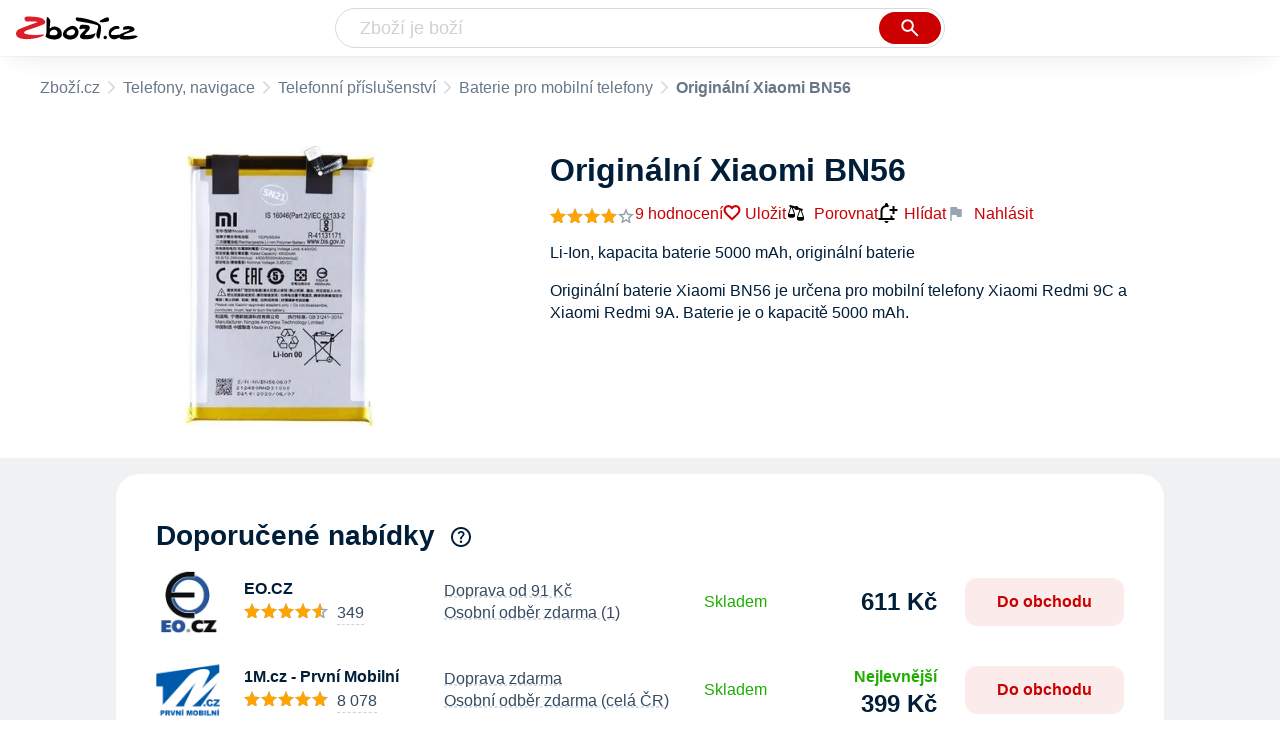

--- FILE ---
content_type: text/html
request_url: https://www.zbozi.cz/vyrobek/originalni-xiaomi-bn56/
body_size: 17488
content:
<html lang="cs"><head><meta charset="utf-8"/><title>Originální Xiaomi BN56 od 399 Kč - Zbozi.cz</title><meta content="width=device-width, initial-scale=1, interactive-widget=resizes-content" name="viewport"/><meta content="Zboží.cz" name="og:site_name"/><meta content="Originální Xiaomi BN56 v 9 obchodech na Zboží.cz. Srovnejte ceny, přečtěte si recenze, najděte podobné produkty a příslušenství." name="description"/><meta content="Originální Xiaomi BN56 od 399 Kč" property="og:title"/><meta content="Originální baterie Xiaomi BN56 je určena pro mobilní telefony Xiaomi Redmi 9C a Xiaomi Redmi 9A. Baterie je o kapacitě 5000 mAh." property="og:description"/><meta content="https://d25-a.sdn.cz/d_25/c_img_gV_BJ/G9HynO.jpeg" property="og:image"/><link href="https://www.zbozi.cz/vyrobek/originalni-xiaomi-bn56/" rel="canonical"/><script type="application/ld+json">[{"@context":"https:\u002F\u002Fschema.org","@type":"WebSite","name":"Zboží.cz","url":"https:\u002F\u002Fwww.zbozi.cz\u002Fvyrobek\u002Foriginalni-xiaomi-bn56\u002F","potentialAction":{"@type":"SearchAction","target":"https:\u002F\u002Fwww.zbozi.cz\u002Fhledej\u002F?q={query}","query-input":{"@type":"PropertyValueSpecification","valueRequired":"https:\u002F\u002Fschema.org\u002FTrue","valueName":"query"}},"publisher":{"@context":"https:\u002F\u002Fschema.org","@type":"Organization","name":"Zboží.cz","url":"https:\u002F\u002Fwww.zbozi.cz\u002F","logo":"https:\u002F\u002Fwww.zbozi.cz\u002Fimg\u002Flogo.png","sameAs":["https:\u002F\u002Fwww.facebook.com\u002Fzbozijebozi","https:\u002F\u002Ftwitter.com\u002Fzbozi_cz","https:\u002F\u002Fcs.wikipedia.org\u002Fwiki\u002FZbo%C5%BE%C3%AD.cz","https:\u002F\u002Fwww.wikidata.org\u002Fwiki\u002FQ24003313"],"email":"zbozi@firma.seznam.cz","telephone":"+420 234 694 333","funder":{"@type":"Organization","name":"Seznam.cz","legalName":"Seznam.cz, a.s."},"foundingDate":"2007","memberOf":{"@type":"Organization","name":"Seznam.cz","legalName":"Seznam.cz, a.s.","sameAs":["https:\u002F\u002Fseznam.cz\u002F","https:\u002F\u002Fo.seznam.cz\u002F","https:\u002F\u002Fcs.wikipedia.org\u002Fwiki\u002FSeznam.cz","https:\u002F\u002Fwww.wikidata.org\u002Fwiki\u002FQ3490485"]}},"sameAs":["https:\u002F\u002Fwww.facebook.com\u002Fzbozijebozi","https:\u002F\u002Ftwitter.com\u002Fzbozi_cz","https:\u002F\u002Fcs.wikipedia.org\u002Fwiki\u002FZbo%C5%BE%C3%AD.cz","https:\u002F\u002Fwww.wikidata.org\u002Fwiki\u002FQ24003313"],"about":"Na Zboží.cz najdete produkty z tisíců e-shopů, u kterých můžete porovnat jejich ceny. Recenze, údaje o ceně, dostupnosti a cenách dopravy vám pomohou se lépe rozhodnout!"},{"@context":"https:\u002F\u002Fschema.org","@type":"WebPage","name":"Originální Xiaomi BN56 od 399 Kč - Zbozi.cz","description":"Originální Xiaomi BN56 v 9 obchodech na Zboží.cz. Srovnejte ceny, přečtěte si recenze, najděte podobné produkty a příslušenství.","publisher":{"@context":"https:\u002F\u002Fschema.org","@type":"Organization","name":"Zboží.cz","url":"https:\u002F\u002Fwww.zbozi.cz\u002F","logo":"https:\u002F\u002Fwww.zbozi.cz\u002Fimg\u002Flogo.png","sameAs":["https:\u002F\u002Fwww.facebook.com\u002Fzbozijebozi","https:\u002F\u002Ftwitter.com\u002Fzbozi_cz","https:\u002F\u002Fcs.wikipedia.org\u002Fwiki\u002FZbo%C5%BE%C3%AD.cz","https:\u002F\u002Fwww.wikidata.org\u002Fwiki\u002FQ24003313"],"email":"zbozi@firma.seznam.cz","telephone":"+420 234 694 333","funder":{"@type":"Organization","name":"Seznam.cz","legalName":"Seznam.cz, a.s."},"foundingDate":"2007","memberOf":{"@type":"Organization","name":"Seznam.cz","legalName":"Seznam.cz, a.s.","sameAs":["https:\u002F\u002Fseznam.cz\u002F","https:\u002F\u002Fo.seznam.cz\u002F","https:\u002F\u002Fcs.wikipedia.org\u002Fwiki\u002FSeznam.cz","https:\u002F\u002Fwww.wikidata.org\u002Fwiki\u002FQ3490485"]}},"breadcrumb":{"@context":"https:\u002F\u002Fschema.org","@type":"BreadcrumbList","itemListElement":[{"@type":"ListItem","position":0,"item":{"@id":"https:\u002F\u002Fwww.zbozi.cz\u002F","name":"Zboží.cz"}},{"@type":"ListItem","position":1,"item":{"@id":"https:\u002F\u002Fwww.zbozi.cz\u002Ftelefony-navigace\u002F","name":"Telefony, navigace"}},{"@type":"ListItem","position":2,"item":{"@id":"https:\u002F\u002Fwww.zbozi.cz\u002Ftelefony-navigace\u002Ftelefonni-prislusenstvi\u002F","name":"Telefonní příslušenství"}},{"@type":"ListItem","position":3,"item":{"@id":"https:\u002F\u002Fwww.zbozi.cz\u002Ftelefony-navigace\u002Ftelefonni-prislusenstvi\u002Fbaterie-pro-mobilni-telefony\u002F","name":"Baterie pro mobilní telefony"}},{"@type":"ListItem","position":4,"item":{"@id":"https:\u002F\u002Fwww.zbozi.cz\u002Fvyrobek\u002Foriginalni-xiaomi-bn56\u002F","name":"Originální Xiaomi BN56"}}]}},{"@context":"https:\u002F\u002Fschema.org","@type":"Product","name":"Originální Xiaomi BN56","description":"Originální baterie Xiaomi BN56 je určena pro mobilní telefony Xiaomi Redmi 9C a Xiaomi Redmi 9A. Baterie je o kapacitě 5000 mAh.","aggregateRating":{"@context":"https:\u002F\u002Fschema.org","@type":"AggregateRating","ratingValue":78,"reviewCount":9,"bestRating":100,"worstRating":0},"offers":[{"@context":"https:\u002F\u002Fschema.org","@type":"AggregateOffer","lowPrice":399,"highPrice":799,"priceCurrency":"CZK","offerCount":9},{"@context":"https:\u002F\u002Fschema.org","@type":"Offer","url":"https:\u002F\u002Fwww.zbozi.cz\u002Fvyrobek\u002Foriginalni-xiaomi-bn56\u002F","priceCurrency":"CZK","price":399,"itemCondition":"https:\u002F\u002Fschema.org\u002FNewCondition","availability":"https:\u002F\u002Fschema.org\u002FInStock"}],"category":"Telefony, navigace\u002FTelefonní příslušenství\u002FBaterie pro mobilní telefony","image":[{"@type":"ImageObject","name":"Originální Xiaomi BN56","contentUrl":"https:\u002F\u002Fd25-a.sdn.cz\u002Fd_25\u002Fc_img_gV_BJ\u002FG9HynO.jpeg"}],"brand":{"@type":"Brand","name":"Xiaomi"},"logo":"https:\u002F\u002Fd25-a.sdn.cz\u002Fd_25\u002Fd_16011269\u002Fimg\u002F38\u002F150x150_tHXlk8.jpg","review":[{"@type":"Review","author":{"@type":"Person","name":"Jirka"},"datePublished":"2025-5-13","description":"Jen mne zarazil rok výroby. Nyní 2025 a na baterii 2022.","reviewRating":{"@type":"Rating","bestRating":5,"worstRating":1,"ratingValue":5}},{"@type":"Review","author":{"@type":"Person","name":"Registrovaný uživatel"},"datePublished":"2023-9-22","reviewRating":{"@type":"Rating","bestRating":5,"worstRating":1,"ratingValue":3}}]}]</script><meta content="10" name="next-head-count"/><meta content="IE=Edge" http-equiv="X-UA-Compatible"/><meta content="origin" name="referrer"/><meta content="Hyz1YOQsFrCoCFcTDiRJgQEZNSjZpwbf" name="seznam-wmt"/><meta content="telephone=no" name="format-detection"/><meta content="200" name="szn:status"/><meta content="suHhONP08UQMf_D-hfPg27pcoJ_NjmTCwVpSozYPQZA" name="google-site-verification"/><link href="/img/favicon/favicon.ico?version-9.735.0" rel="shortcut icon" type="image/x-icon"/><link href="/img/favicon/apple-touch-icon-57x57.png?version-9.735.0" rel="apple-touch-icon" sizes="57x57"/><link href="/img/favicon/apple-touch-icon-60x60.png?version-9.735.0" rel="apple-touch-icon" sizes="60x60"/><link href="/img/favicon/apple-touch-icon-72x72.png?version-9.735.0" rel="apple-touch-icon" sizes="72x72"/><link href="/img/favicon/apple-touch-icon-76x76.png?version-9.735.0" rel="apple-touch-icon" sizes="76x76"/><link href="/img/favicon/apple-touch-icon-114x114.png?version-9.735.0" rel="apple-touch-icon" sizes="114x114"/><link href="/img/favicon/apple-touch-icon-120x120.png?version-9.735.0" rel="apple-touch-icon" sizes="120x120"/><link href="/img/favicon/apple-touch-icon-144x144.png?version-9.735.0" rel="apple-touch-icon" sizes="144x144"/><link href="/img/favicon/apple-touch-icon-152x152.png?version-9.735.0" rel="apple-touch-icon" sizes="152x152"/><link href="/img/favicon/apple-touch-icon-180x180.png?version-9.735.0" rel="apple-touch-icon" sizes="180x180"/><meta content="#666666" name="msapplication-TileColor"/><meta content="/img/favicon/browserconfig.xml?version-9.735.0" name="msapplication-config"/><meta content="/img/favicon/mstile-144x144.png?version-9.735.0" name="msapplication-TileImage"/><link href="/zbozi-cz.xml" rel="search" title="Zboží.cz" type="application/opensearchdescription+xml"/><link as="font" crossorigin="anonymous" href="/fonts/icons.woff2?58805330" rel="preload" type="font/woff2"/><link crossorigin="" href="https://login.szn.cz" rel="preconnect"/><link crossorigin="" href="https://d25-a.sdn.cz/" rel="preconnect"/><link crossorigin="" href="https://d48-a.sdn.cz/" rel="dns-prefetch"/><link as="style" href="/_next/static/css/866170c4826f3f17.css" rel="preload"/><link href="/_next/static/css/866170c4826f3f17.css" rel="stylesheet"/><link as="style" href="/_next/static/css/55351486c81bb9b5.css" rel="preload"/><link href="/_next/static/css/55351486c81bb9b5.css" rel="stylesheet"/><link as="style" href="/_next/static/css/5dac7dfd70c00cfe.css" rel="preload"/><link href="/_next/static/css/5dac7dfd70c00cfe.css" rel="stylesheet"/><link as="style" href="/_next/static/css/e47df15ef4ba75c0.css" rel="preload"/><link href="/_next/static/css/e47df15ef4ba75c0.css" rel="stylesheet"/><link as="style" href="/_next/static/css/4ce74a1f09f9ff96.css" rel="preload"/><link href="/_next/static/css/4ce74a1f09f9ff96.css" rel="stylesheet"/><link as="style" href="/_next/static/css/0587ab385890749b.css" rel="preload"/><link href="/_next/static/css/0587ab385890749b.css" rel="stylesheet"/><link href="/_next/static/css/cb8998fcb8aa61de.css" rel="stylesheet" type="text/css"/><link href="/_next/static/css/3c722798e8c6097b.css" rel="stylesheet" type="text/css"/><link href="/_next/static/css/1ec8bc4d16b9a5f2.css" rel="stylesheet" type="text/css"/><link href="/_next/static/css/922a987d124c19b4.css" rel="stylesheet" type="text/css"/></head><body><div id="__next"><div id="root"><div class=""><div class="BlindHeading_root__X_Im1"></div><header class="LayoutHeader_layoutHeader__gynkb LayoutHeader_layoutHeader--fixed__LQYT_"><h5 class="BlindHeading_root__X_Im1" id="blind-header">Hlavička stránky</h5><div class="LayoutHeader_layoutHeader-wrap__6tR2F LayoutHeader_layoutHeader-wrap--fullHeader__Tbp3z"><div class="LayoutHeader_layoutHeader-items__C5TVs"><div class="Logo_root__vsGoe"><a class="Logo_link__Y6Fug" href="/"><img alt="Zboží.cz" height="100%" src="/img/logo.svg" width="100%"/></a></div><div id="LayoutHeader-col--search"><div class="SearchForm_searchFormWrapper__W4LS4"><form action="/hledej/" class="SearchForm_searchForm__6NxVO"><div class="SearchForm_searchInputWrapper__AwAcz"><input autocomplete="off" id="q" name="q" placeholder="Zboží je boží" type="text" value=""/><button class="Button_button__4em_S Button_searchButton__Zq_Do SearchForm_searchButton__lqDwK" title="Vyhledat" type="submit"><span><img class="Icon_icon__EEc5Z SearchForm_searchIcon__6fGRv SearchForm_searchInputIcon__gaOzY" src="/img/icons/search-4.svg"/></span></button></div><div class="Suggest_root__5TNs7" id="suggest-results"></div></form></div></div><div class="LayoutHeader_layoutHeader--links__DBGXx"><div class="Logo_root__vsGoe"><a class="Logo_link__Y6Fug" href="/"><img alt="Zboží.cz" height="100%" src="/img/logo.svg" width="100%"/></a></div><szn-login-widget></szn-login-widget><a href="https://www.seznam.cz">Seznam.cz</a></div></div></div></header><div class="Product_page__YWAGE" id="page"><div id="top-navigation"><nav class="Breadcrumbs_nav__SeL8U Breadcrumbs_productNav__BwEiP"><h5 class="BlindHeading_root__X_Im1" id="blind-nav-breadcrumbs">Drobečková navigace</h5><span class="Breadcrumbs_item__Wy6ZM Breadcrumbs_itemZbozi__NEYPd"><a href="/">Zboží.cz</a></span><span class="Breadcrumbs_item__Wy6ZM Breadcrumbs_notLastOne__CnfoO"><a href="/telefony-navigace/">Telefony, navigace</a></span><span class="Breadcrumbs_item__Wy6ZM Breadcrumbs_notLastOne__CnfoO"><a href="/telefony-navigace/telefonni-prislusenstvi/">Telefonní příslušenství</a></span><span class="Breadcrumbs_item__Wy6ZM Breadcrumbs_lastOne__4gZwO"><a href="/telefony-navigace/telefonni-prislusenstvi/baterie-pro-mobilni-telefony/">Baterie pro mobilní telefony</a></span><span class="Breadcrumbs_title__qWKPL Breadcrumbs_productTitle__PnNFv">Originální Xiaomi BN56</span></nav></div><main class="Product_root__EU16j"><h5 class="BlindHeading_root__X_Im1" id="blind-main">Hlavní obsah stránky</h5><div class="ProductIntroduction_wrapper__fi7Tk"><section class="ProductIntroduction_introduction__y98gy"><div class="ProductIntroduction_images__5hcf4"><div><figure class="ProductImages_desktopGallery__ExveK undefined"><div class="ProductImages_dots__ZkQ5f"><span></span></div><div class="ProductImages_wrap__GGLoa"><div class="ProductImages_image__j6NS5"><img alt="Baterie pro mobilní telefon Originální Xiaomi BN56" src="https://d25-a.sdn.cz/d_25/c_img_gV_BJ/G9HynO.jpeg?fl=res%2C350%2C350%2C1%2Cfff%7Cwebp%2C80" title="Originální Xiaomi BN56"/></div></div></figure></div><div class="BottomPopup_popup__O7__l ProductImages_bottomPopup__UkojP BottomPopup_completeOverlay__QnEEM"><div class="BottomPopup_closeButtonWrapper__OS2ZJ"><button class="Button_button__4em_S Button_close__loRzE BottomPopup_closeButton__R3Zit BottomPopup_isHidden__CQ3yo"><span><img class="Icon_icon__EEc5Z" src="/img/icons/close.svg"/></span></button></div></div></div><div class="ProductIntroduction_content__0xgjG"><header><h1>Originální Xiaomi BN56</h1><div class="ProductIntroduction_details__1vSH6"><a href="#zkusenosti"><span class="ProductIntroduction_rating__j4r0V"><span><div class="ProductIntroduction_stars__Z6ij2"><div class="Rating_rating__k8hKZ"><div class="Rating_stars__21jB2"><span></span><span></span><span></span><span></span><span></span></div><div class="Rating_stars__21jB2 Rating_filled__1xL2r" style="width: 78%;"><span></span><span></span><span></span><span></span><span></span></div></div></div></span><span class="ProductIntroduction_ratingNumber__XC8Lm">9 hodnocení</span></span></a><div class="ProductIntroduction_extraActions__OfIy0"><button class="ButtonOrA_link__ZZsMH ProductIntroduction_favorite__CLrMH"><span>Uložit</span></button><button class="compare-btn ProductIntroduction_compare__L78W8"><img class="Icon_icon__EEc5Z" src="/img/icons/compare.svg"/>Porovnat</button><span class="ProductIntroduction_watchdogWrapper__i5svC" id="watchdog-button-wrapper"><button class="ButtonOrA_link__ZZsMH PriceWatchContainer_opener__s1LqU"><img class="Icon_icon__EEc5Z PriceWatchContainer_openerIcon__W_BLY" src="/img/icons/notification_add.svg"/>Hlídat</button></span><div><div class="ProductIntroduction_feedbackWidget__3rHkE"><img class="Icon_icon__EEc5Z FeedbackWidget_icon__es4Qe" src="/img/icons/flag.svg"/>Nahlásit</div><div class="SimpleModalContent_modalWrapper__HNBCl"><div class="FeedbackModal_feedbackModal__4zk1a SimpleModalContentOverride_modal__qfP8O SimpleModalContent_modal__cCOzm"><strong class="SimpleModalContent_header__FTUF4 SimpleModalContent_header--simpleString__IiIRq">Nahlásit chybu<button class="Button_button__4em_S Button_close__loRzE SimpleModalContent_closeButton__lv5k6"><span><img class="Icon_icon__EEc5Z" src="/img/icons/close.svg"/></span></button></strong></div></div></div></div></div></header><div class="ProductIntroduction_description__5m_x3"><span class="ProductIntroduction_descriptionMobile__9VQSy">Li-Ion, kapacita baterie 5000 mAh, originální baterie</span><span class="ProductIntroduction_descriptionDesktop__G7jwE">Originální baterie Xiaomi BN56 je určena pro mobilní telefony Xiaomi Redmi 9C a Xiaomi Redmi 9A. Baterie je o kapacitě 5000 mAh.</span></div><div></div></div></section></div><div class="Product_sections__LfX0a"><section class="ProductOffers_productOffers__2tbQq" id="product-top-offers"><h2 id="doporucene-nabidky">Doporučené nabídky</h2><span><span class="ProductOffers_tooltipTrigger__p7_8X"><img class="Icon_icon__EEc5Z ProductOffers_icon__rxS_E" src="/img/icons/help.svg"/></span></span><div class=""><div><article class="ProductOffer_productOffer__o4S9L"><div class="ProductOffer_logo__tP_mX"><button><img alt="Originální Baterie Xiaomi Redmi 9C / Redmi 9A - BN56 - 5000mAh (Service Pack) pro_Xiaomi v obchodě EO.CZ" src="https://d48-a.sdn.cz/d_48/c_img_G_C/anHkCN.png?fl=res%2C140%2C140%2C3%2Cffffff"/></button></div><div class="ProductOffer_shop__o2KM9"><div><div class="ProductOffer_header__MAxMO"><span class="ProductOffer_shopName__CMyq7">EO.CZ</span><figure class="ProductOffer_reviews__e0h7r ProductOffer_reviews--star__X_g5i"><figcaption>Hodnocení</figcaption><div class="ProductOffer_stars__H8DPt"><div class="Rating_rating__k8hKZ"><div class="Rating_stars__21jB2"><span></span><span></span><span></span><span></span><span></span></div><div class="Rating_stars__21jB2 Rating_filled__1xL2r" style="width: 91%;"><span></span><span></span><span></span><span></span><span></span></div></div></div><div class="ProductOffer_dashedUnderline__OUFsl"><span class="ProductOffer_ratingsPercentage__gQkcN">91% </span><span class="ProductOffer_ratingsPercentage__gQkcN">(</span>349<span class="ProductOffer_ratingsPercentage__gQkcN">)</span></div></figure></div><ul><li class="ProductOffer_availability__sepWN ProductOffer_availability--available__4jSVs">Skladem</li><li>Doprava od 91 Kč</li><li>Osobní odběr zdarma (1)</li></ul></div></div><ul class="ProductOffer_delivery__zcIbM"><li class="ProductOffer_deliveryItemClickable__HbWuW">Doprava od 91 Kč</li><li class="ProductOffer_deliveryItemClickable__HbWuW">Osobní odběr zdarma (1)</li></ul><div class="ProductOffer_availability__sepWN ProductOffer_availability--available__4jSVs">Skladem</div><div class="ProductOffer_priceAndButton__iqWlp"><figure class="ProductOffer_price__uplG0"><figcaption>Cena</figcaption><span class="ProductOffer_price--clickable___HE_2 ProductOfferPrice_root__LecS_">611 Kč</span></figure><button class="ProductOffer_button__lkoPk">Do obchodu</button></div><div class="SimpleModalContent_modalWrapper__HNBCl"><div class="ProductOfferModal_modal__bI8mO SimpleModalContent_modal__cCOzm"><strong class="SimpleModalContent_header__FTUF4"><nav class="OptionSwitcher_container__aXObi"><ul class="OptionSwitcher_mainContent__O0nPN"><li><button class="OptionSwitcher_option__OKb_g">Hodnocení</button></li><li><button class="OptionSwitcher_option__OKb_g">Doprava</button></li><li><button class="OptionSwitcher_option__OKb_g">Výdejní místa</button></li><li><button class="OptionSwitcher_option__OKb_g">Nabídka</button></li></ul></nav><button class="Button_button__4em_S Button_close__loRzE SimpleModalContent_closeButton__lv5k6"><span><img class="Icon_icon__EEc5Z" src="/img/icons/close.svg"/></span></button></strong></div></div></article></div><div><article class="ProductOffer_productOffer__o4S9L"><div class="ProductOffer_logo__tP_mX"><button><img alt="Xiaomi BN56 originální baterie pro Xiaomi Redmi 9A / Redmi 9AT / Redmi 9C v obchodě 1M.cz - První Mobilní" src="https://d48-a.sdn.cz/d_48/c_img_F_G/dkXHVa.png?fl=res%2C140%2C140%2C3%2Cffffff"/></button></div><div class="ProductOffer_shop__o2KM9"><div><div class="ProductOffer_header__MAxMO"><span class="ProductOffer_shopName__CMyq7">1M.cz - První Mobilní</span><figure class="ProductOffer_reviews__e0h7r ProductOffer_reviews--star__X_g5i"><figcaption>Hodnocení</figcaption><div class="ProductOffer_stars__H8DPt"><div class="Rating_rating__k8hKZ"><div class="Rating_stars__21jB2"><span></span><span></span><span></span><span></span><span></span></div><div class="Rating_stars__21jB2 Rating_filled__1xL2r" style="width: 97%;"><span></span><span></span><span></span><span></span><span></span></div></div></div><div class="ProductOffer_dashedUnderline__OUFsl"><span class="ProductOffer_ratingsPercentage__gQkcN">97% </span><span class="ProductOffer_ratingsPercentage__gQkcN">(</span>8 078<span class="ProductOffer_ratingsPercentage__gQkcN">)</span></div></figure></div><ul><li class="ProductOffer_availability__sepWN ProductOffer_availability--available__4jSVs">Skladem</li><li>Doprava zdarma</li><li>Osobní odběr zdarma (celá ČR)</li></ul></div></div><ul class="ProductOffer_delivery__zcIbM"><li class="ProductOffer_deliveryItemClickable__HbWuW">Doprava zdarma</li><li class="ProductOffer_deliveryItemClickable__HbWuW">Osobní odběr zdarma (celá ČR)</li></ul><div class="ProductOffer_availability__sepWN ProductOffer_availability--available__4jSVs">Skladem</div><div class="ProductOffer_priceAndButton__iqWlp"><figure class="ProductOffer_price__uplG0"><figcaption>Cena</figcaption><span class="ProductOffer_price--clickable___HE_2 ProductOfferPrice_root__LecS_"><div class="ProductOfferPrice_tag__KOVgB ProductOfferPrice_tag--noPriceBefore__nAY7N ProductOfferPrice_tag--bestPrice__6AuiF">Nejlevnější</div><div class="ProductOfferPrice_price__Q3Fqu">399 Kč</div></span></figure><button class="ProductOffer_button__lkoPk">Do obchodu</button></div><div class="SimpleModalContent_modalWrapper__HNBCl"><div class="ProductOfferModal_modal__bI8mO SimpleModalContent_modal__cCOzm"><strong class="SimpleModalContent_header__FTUF4"><nav class="OptionSwitcher_container__aXObi"><ul class="OptionSwitcher_mainContent__O0nPN"><li><button class="OptionSwitcher_option__OKb_g">Hodnocení</button></li><li><button class="OptionSwitcher_option__OKb_g">Doprava</button></li><li><button class="OptionSwitcher_option__OKb_g">Výdejní místa</button></li><li><button class="OptionSwitcher_option__OKb_g">Nabídka</button></li></ul></nav><button class="Button_button__4em_S Button_close__loRzE SimpleModalContent_closeButton__lv5k6"><span><img class="Icon_icon__EEc5Z" src="/img/icons/close.svg"/></span></button></strong></div></div></article></div><div><article class="ProductOffer_productOffer__o4S9L"><div class="ProductOffer_logo__tP_mX"><button><img alt="Baterie Xiaomi BN56 5000 mAh (Redmi 9C, Redmi 9A), originální a zpět 48 Kč s ATC Clubem v obchodě atcmobile.cz" src="https://d48-a.sdn.cz/d_48/c_img_gZ_q/LYJGpB.png?fl=res%2C140%2C140%2C3%2Cffffff"/></button></div><div class="ProductOffer_shop__o2KM9"><div><div class="ProductOffer_header__MAxMO"><span class="ProductOffer_shopName__CMyq7">atcmobile.cz</span><figure class="ProductOffer_reviews__e0h7r ProductOffer_reviews--star__X_g5i ProductOffer_noReviews__KC2ts"><figcaption>Hodnocení</figcaption><a class="ProductOffer_rating__LbBNV" href="/obchod/114796/">Přidat hodnocení</a></figure></div><ul><li class="ProductOffer_availability__sepWN">Do týdne</li><li>Doprava od 89 Kč</li><li>Osobní odběr zdarma (1)</li></ul></div></div><ul class="ProductOffer_delivery__zcIbM"><li class="ProductOffer_deliveryItemClickable__HbWuW">Doprava od 89 Kč</li><li class="ProductOffer_deliveryItemClickable__HbWuW">Osobní odběr zdarma (1)</li></ul><div class="ProductOffer_availability__sepWN">Do týdne</div><div class="ProductOffer_priceAndButton__iqWlp"><figure class="ProductOffer_price__uplG0"><figcaption>Cena</figcaption><span class="ProductOffer_price--clickable___HE_2 ProductOfferPrice_root__LecS_">489 Kč</span></figure><button class="ProductOffer_button__lkoPk">Do obchodu</button></div><div class="SimpleModalContent_modalWrapper__HNBCl"><div class="ProductOfferModal_modal__bI8mO SimpleModalContent_modal__cCOzm"><strong class="SimpleModalContent_header__FTUF4"><nav class="OptionSwitcher_container__aXObi"><ul class="OptionSwitcher_mainContent__O0nPN"><li><button class="OptionSwitcher_option__OKb_g" disabled="">Hodnocení</button></li><li><button class="OptionSwitcher_option__OKb_g">Doprava</button></li><li><button class="OptionSwitcher_option__OKb_g">Výdejní místa</button></li><li><button class="OptionSwitcher_option__OKb_g">Nabídka</button></li></ul></nav><button class="Button_button__4em_S Button_close__loRzE SimpleModalContent_closeButton__lv5k6"><span><img class="Icon_icon__EEc5Z" src="/img/icons/close.svg"/></span></button></strong></div></div></article></div><div><article class="ProductOffer_productOffer__o4S9L"><div class="ProductOffer_logo__tP_mX"><button><img alt="Xiaomi BN56 baterie pro Xiaomi Redmi 9A, 9AT, 9C v obchodě ptmobil.cz" src="https://d48-a.sdn.cz/d_48/c_img_E_G/x4tQMM.png?fl=res%2C140%2C140%2C3%2Cffffff"/></button></div><div class="ProductOffer_shop__o2KM9"><div><div class="ProductOffer_header__MAxMO"><span class="ProductOffer_shopName__CMyq7">ptmobil.cz</span><figure class="ProductOffer_reviews__e0h7r ProductOffer_reviews--star__X_g5i"><figcaption>Hodnocení</figcaption><div class="ProductOffer_stars__H8DPt"><div class="Rating_rating__k8hKZ"><div class="Rating_stars__21jB2"><span></span><span></span><span></span><span></span><span></span></div><div class="Rating_stars__21jB2 Rating_filled__1xL2r" style="width: 98%;"><span></span><span></span><span></span><span></span><span></span></div></div></div><div class="ProductOffer_dashedUnderline__OUFsl"><span class="ProductOffer_ratingsPercentage__gQkcN">98% </span><span class="ProductOffer_ratingsPercentage__gQkcN">(</span>1 821<span class="ProductOffer_ratingsPercentage__gQkcN">)</span></div></figure></div><ul><li class="ProductOffer_availability__sepWN ProductOffer_availability--available__4jSVs">Skladem</li><li>Doprava od 119 Kč</li><li>Osobní odběr zdarma (1)</li></ul></div></div><ul class="ProductOffer_delivery__zcIbM"><li class="ProductOffer_deliveryItemClickable__HbWuW">Doprava od 119 Kč</li><li class="ProductOffer_deliveryItemClickable__HbWuW">Osobní odběr zdarma (1)</li></ul><div class="ProductOffer_availability__sepWN ProductOffer_availability--available__4jSVs">Skladem</div><div class="ProductOffer_priceAndButton__iqWlp"><figure class="ProductOffer_price__uplG0"><figcaption>Cena</figcaption><span class="ProductOffer_price--clickable___HE_2 ProductOfferPrice_root__LecS_">434 Kč</span></figure><button class="ProductOffer_button__lkoPk">Do obchodu</button></div><div class="SimpleModalContent_modalWrapper__HNBCl"><div class="ProductOfferModal_modal__bI8mO SimpleModalContent_modal__cCOzm"><strong class="SimpleModalContent_header__FTUF4"><nav class="OptionSwitcher_container__aXObi"><ul class="OptionSwitcher_mainContent__O0nPN"><li><button class="OptionSwitcher_option__OKb_g">Hodnocení</button></li><li><button class="OptionSwitcher_option__OKb_g">Doprava</button></li><li><button class="OptionSwitcher_option__OKb_g">Výdejní místa</button></li><li><button class="OptionSwitcher_option__OKb_g">Nabídka</button></li></ul></nav><button class="Button_button__4em_S Button_close__loRzE SimpleModalContent_closeButton__lv5k6"><span><img class="Icon_icon__EEc5Z" src="/img/icons/close.svg"/></span></button></strong></div></div></article></div><div class="ProductOffers_moreButtonWrapper__hdRR1"><button class="ProductOffers_moreButton__wJIm8">Další obchody</button></div></div></section><section class="ProductOffers_productOffers__2tbQq" id="product-offers"><h2 id="nejlevnejsi-nabidky">Nejlevnější nabídky</h2><div class="SimpleModalContent_modalWrapper__HNBCl"><div class="PriceWatchPopup_root__82Q_1 SimpleModalContentOverride_modal__qfP8O SimpleModalContent_modal__cCOzm"><strong class="SimpleModalContent_header__FTUF4 SimpleModalContent_header--simpleString__IiIRq">Hlídat cenu<button class="Button_button__4em_S Button_close__loRzE SimpleModalContent_closeButton__lv5k6"><span><img class="Icon_icon__EEc5Z" src="/img/icons/close.svg"/></span></button></strong></div></div><div class="SimpleModalContent_modalWrapper__HNBCl"><div class="UnsubscribePopup_unsubscribePopup__euZ3I SimpleModalContent_modal__cCOzm"><strong class="SimpleModalContent_header__FTUF4 SimpleModalContent_header--simpleString__IiIRq">Chcete zrušit hlídání ceny?<button class="Button_button__4em_S Button_close__loRzE SimpleModalContent_closeButton__lv5k6"><span><img class="Icon_icon__EEc5Z" src="/img/icons/close.svg"/></span></button></strong></div></div><div class=""><div><article class="ProductOffer_productOffer__o4S9L"><div class="ProductOffer_logo__tP_mX"><button><img alt="Xiaomi BN56 originální baterie pro Xiaomi Redmi 9A / Redmi 9AT / Redmi 9C v obchodě 1M.cz - První Mobilní" src="https://d48-a.sdn.cz/d_48/c_img_F_G/dkXHVa.png?fl=res%2C140%2C140%2C3%2Cffffff"/></button></div><div class="ProductOffer_shop__o2KM9"><div><div class="ProductOffer_header__MAxMO"><span class="ProductOffer_shopName__CMyq7">1M.cz - První Mobilní</span><figure class="ProductOffer_reviews__e0h7r ProductOffer_reviews--star__X_g5i"><figcaption>Hodnocení</figcaption><div class="ProductOffer_stars__H8DPt"><div class="Rating_rating__k8hKZ"><div class="Rating_stars__21jB2"><span></span><span></span><span></span><span></span><span></span></div><div class="Rating_stars__21jB2 Rating_filled__1xL2r" style="width: 97%;"><span></span><span></span><span></span><span></span><span></span></div></div></div><div class="ProductOffer_dashedUnderline__OUFsl"><span class="ProductOffer_ratingsPercentage__gQkcN">97% </span><span class="ProductOffer_ratingsPercentage__gQkcN">(</span>8 078<span class="ProductOffer_ratingsPercentage__gQkcN">)</span></div></figure></div><ul><li class="ProductOffer_availability__sepWN ProductOffer_availability--available__4jSVs">Skladem</li><li>Doprava zdarma</li><li>Osobní odběr zdarma (celá ČR)</li></ul></div></div><ul class="ProductOffer_delivery__zcIbM"><li class="ProductOffer_deliveryItemClickable__HbWuW">Doprava zdarma</li><li class="ProductOffer_deliveryItemClickable__HbWuW">Osobní odběr zdarma (celá ČR)</li></ul><div class="ProductOffer_availability__sepWN ProductOffer_availability--available__4jSVs">Skladem</div><div class="ProductOffer_priceAndButton__iqWlp"><figure class="ProductOffer_price__uplG0"><figcaption>Cena</figcaption><span class="ProductOffer_price--clickable___HE_2 ProductOfferPrice_root__LecS_">399 Kč</span></figure><button class="ProductOffer_button__lkoPk">Do obchodu</button></div><div class="SimpleModalContent_modalWrapper__HNBCl"><div class="ProductOfferModal_modal__bI8mO SimpleModalContent_modal__cCOzm"><strong class="SimpleModalContent_header__FTUF4"><nav class="OptionSwitcher_container__aXObi"><ul class="OptionSwitcher_mainContent__O0nPN"><li><button class="OptionSwitcher_option__OKb_g">Hodnocení</button></li><li><button class="OptionSwitcher_option__OKb_g">Doprava</button></li><li><button class="OptionSwitcher_option__OKb_g">Výdejní místa</button></li><li><button class="OptionSwitcher_option__OKb_g">Nabídka</button></li></ul></nav><button class="Button_button__4em_S Button_close__loRzE SimpleModalContent_closeButton__lv5k6"><span><img class="Icon_icon__EEc5Z" src="/img/icons/close.svg"/></span></button></strong></div></div></article></div><div><article class="ProductOffer_productOffer__o4S9L"><div class="ProductOffer_logo__tP_mX"><button><img alt="Xiaomi BN56 baterie pro Xiaomi Redmi 9A, 9AT, 9C v obchodě ptmobil.cz" src="https://d48-a.sdn.cz/d_48/c_img_E_G/x4tQMM.png?fl=res%2C140%2C140%2C3%2Cffffff"/></button></div><div class="ProductOffer_shop__o2KM9"><div><div class="ProductOffer_header__MAxMO"><span class="ProductOffer_shopName__CMyq7">ptmobil.cz</span><figure class="ProductOffer_reviews__e0h7r ProductOffer_reviews--star__X_g5i"><figcaption>Hodnocení</figcaption><div class="ProductOffer_stars__H8DPt"><div class="Rating_rating__k8hKZ"><div class="Rating_stars__21jB2"><span></span><span></span><span></span><span></span><span></span></div><div class="Rating_stars__21jB2 Rating_filled__1xL2r" style="width: 98%;"><span></span><span></span><span></span><span></span><span></span></div></div></div><div class="ProductOffer_dashedUnderline__OUFsl"><span class="ProductOffer_ratingsPercentage__gQkcN">98% </span><span class="ProductOffer_ratingsPercentage__gQkcN">(</span>1 821<span class="ProductOffer_ratingsPercentage__gQkcN">)</span></div></figure></div><ul><li class="ProductOffer_availability__sepWN ProductOffer_availability--available__4jSVs">Skladem</li><li>Doprava od 119 Kč</li><li>Osobní odběr zdarma (1)</li></ul></div></div><ul class="ProductOffer_delivery__zcIbM"><li class="ProductOffer_deliveryItemClickable__HbWuW">Doprava od 119 Kč</li><li class="ProductOffer_deliveryItemClickable__HbWuW">Osobní odběr zdarma (1)</li></ul><div class="ProductOffer_availability__sepWN ProductOffer_availability--available__4jSVs">Skladem</div><div class="ProductOffer_priceAndButton__iqWlp"><figure class="ProductOffer_price__uplG0"><figcaption>Cena</figcaption><span class="ProductOffer_price--clickable___HE_2 ProductOfferPrice_root__LecS_">434 Kč</span></figure><button class="ProductOffer_button__lkoPk">Do obchodu</button></div><div class="SimpleModalContent_modalWrapper__HNBCl"><div class="ProductOfferModal_modal__bI8mO SimpleModalContent_modal__cCOzm"><strong class="SimpleModalContent_header__FTUF4"><nav class="OptionSwitcher_container__aXObi"><ul class="OptionSwitcher_mainContent__O0nPN"><li><button class="OptionSwitcher_option__OKb_g">Hodnocení</button></li><li><button class="OptionSwitcher_option__OKb_g">Doprava</button></li><li><button class="OptionSwitcher_option__OKb_g">Výdejní místa</button></li><li><button class="OptionSwitcher_option__OKb_g">Nabídka</button></li></ul></nav><button class="Button_button__4em_S Button_close__loRzE SimpleModalContent_closeButton__lv5k6"><span><img class="Icon_icon__EEc5Z" src="/img/icons/close.svg"/></span></button></strong></div></div></article></div><div><article class="ProductOffer_productOffer__o4S9L"><div class="ProductOffer_logo__tP_mX"><button><img alt="BN56 Xiaomi Original Baterie 5000mAh (Service Pack) v obchodě MEGAKNIHY.cz" src="https://d48-a.sdn.cz/d_48/c_img_QO_7/u2MfJg.png?fl=res%2C140%2C140%2C3%2Cffffff"/></button></div><div class="ProductOffer_shop__o2KM9"><div><div class="ProductOffer_header__MAxMO"><span class="ProductOffer_shopName__CMyq7">MEGAKNIHY.cz</span><figure class="ProductOffer_reviews__e0h7r ProductOffer_reviews--star__X_g5i"><figcaption>Hodnocení</figcaption><div class="ProductOffer_stars__H8DPt"><div class="Rating_rating__k8hKZ"><div class="Rating_stars__21jB2"><span></span><span></span><span></span><span></span><span></span></div><div class="Rating_stars__21jB2 Rating_filled__1xL2r" style="width: 85%;"><span></span><span></span><span></span><span></span><span></span></div></div></div><div class="ProductOffer_dashedUnderline__OUFsl"><span class="ProductOffer_ratingsPercentage__gQkcN">85% </span><span class="ProductOffer_ratingsPercentage__gQkcN">(</span>257 601<span class="ProductOffer_ratingsPercentage__gQkcN">)</span></div></figure></div><ul><li class="ProductOffer_availability__sepWN">Do 3 dnů</li><li>Doprava od 118 Kč</li><li>Osobní odběr od 49 Kč (10)</li></ul></div></div><ul class="ProductOffer_delivery__zcIbM"><li class="ProductOffer_deliveryItemClickable__HbWuW">Doprava od 118 Kč</li><li class="ProductOffer_deliveryItemClickable__HbWuW">Osobní odběr od 49 Kč (10)</li></ul><div class="ProductOffer_availability__sepWN">Do 3 dnů</div><div class="ProductOffer_priceAndButton__iqWlp"><figure class="ProductOffer_price__uplG0"><figcaption>Cena</figcaption><span class="ProductOffer_price--clickable___HE_2 ProductOfferPrice_root__LecS_">457 Kč</span></figure><button class="ProductOffer_button__lkoPk">Do obchodu</button></div><div class="SimpleModalContent_modalWrapper__HNBCl"><div class="ProductOfferModal_modal__bI8mO SimpleModalContent_modal__cCOzm"><strong class="SimpleModalContent_header__FTUF4"><nav class="OptionSwitcher_container__aXObi"><ul class="OptionSwitcher_mainContent__O0nPN"><li><button class="OptionSwitcher_option__OKb_g">Hodnocení</button></li><li><button class="OptionSwitcher_option__OKb_g">Doprava</button></li><li><button class="OptionSwitcher_option__OKb_g">Výdejní místa</button></li><li><button class="OptionSwitcher_option__OKb_g">Nabídka</button></li></ul></nav><button class="Button_button__4em_S Button_close__loRzE SimpleModalContent_closeButton__lv5k6"><span><img class="Icon_icon__EEc5Z" src="/img/icons/close.svg"/></span></button></strong></div></div></article></div><div><article class="ProductOffer_productOffer__o4S9L"><div class="ProductOffer_logo__tP_mX"><button><img alt="BN56 Xiaomi Original Baterie 5000mAh (Service Pack) 46020000425D v obchodě Express Servis - Servis iPhone, Samsung, Xiaomi, Honor" src="https://d48-a.sdn.cz/d_48/c_img_G_C/cWNCCP3.png?fl=res%2C140%2C140%2C3%2Cffffff"/></button></div><div class="ProductOffer_shop__o2KM9"><div><div class="ProductOffer_header__MAxMO"><span class="ProductOffer_shopName__CMyq7">Express Servis - Servis iPhone, Samsung, Xiaomi, Honor</span><figure class="ProductOffer_reviews__e0h7r ProductOffer_reviews--star__X_g5i"><figcaption>Hodnocení</figcaption><div class="ProductOffer_stars__H8DPt"><div class="Rating_rating__k8hKZ"><div class="Rating_stars__21jB2"><span></span><span></span><span></span><span></span><span></span></div><div class="Rating_stars__21jB2 Rating_filled__1xL2r" style="width: 95%;"><span></span><span></span><span></span><span></span><span></span></div></div></div><div class="ProductOffer_dashedUnderline__OUFsl"><span class="ProductOffer_ratingsPercentage__gQkcN">95% </span><span class="ProductOffer_ratingsPercentage__gQkcN">(</span>481<span class="ProductOffer_ratingsPercentage__gQkcN">)</span></div></figure></div><ul><li class="ProductOffer_availability__sepWN ProductOffer_availability--available__4jSVs">Skladem</li><li>Doprava od 89 Kč</li><li>Osobní odběr od 79 Kč (celá ČR)</li></ul></div></div><ul class="ProductOffer_delivery__zcIbM"><li class="ProductOffer_deliveryItemClickable__HbWuW">Doprava od 89 Kč</li><li class="ProductOffer_deliveryItemClickable__HbWuW">Osobní odběr od 79 Kč (celá ČR)</li></ul><div class="ProductOffer_availability__sepWN ProductOffer_availability--available__4jSVs">Skladem</div><div class="ProductOffer_priceAndButton__iqWlp"><figure class="ProductOffer_price__uplG0"><figcaption>Cena</figcaption><span class="ProductOffer_price--clickable___HE_2 ProductOfferPrice_root__LecS_">465 Kč</span></figure><button class="ProductOffer_button__lkoPk">Do obchodu</button></div><div class="SimpleModalContent_modalWrapper__HNBCl"><div class="ProductOfferModal_modal__bI8mO SimpleModalContent_modal__cCOzm"><strong class="SimpleModalContent_header__FTUF4"><nav class="OptionSwitcher_container__aXObi"><ul class="OptionSwitcher_mainContent__O0nPN"><li><button class="OptionSwitcher_option__OKb_g">Hodnocení</button></li><li><button class="OptionSwitcher_option__OKb_g">Doprava</button></li><li><button class="OptionSwitcher_option__OKb_g">Výdejní místa</button></li><li><button class="OptionSwitcher_option__OKb_g">Nabídka</button></li></ul></nav><button class="Button_button__4em_S Button_close__loRzE SimpleModalContent_closeButton__lv5k6"><span><img class="Icon_icon__EEc5Z" src="/img/icons/close.svg"/></span></button></strong></div></div></article></div><div><article class="ProductOffer_productOffer__o4S9L"><div class="ProductOffer_logo__tP_mX"><button><img alt="Baterie Xiaomi BN56 5000 mAh (Redmi 9C, Redmi 9A), originální a zpět 48 Kč s ATC Clubem v obchodě atcmobile.cz" src="https://d48-a.sdn.cz/d_48/c_img_gZ_q/LYJGpB.png?fl=res%2C140%2C140%2C3%2Cffffff"/></button></div><div class="ProductOffer_shop__o2KM9"><div><div class="ProductOffer_header__MAxMO"><span class="ProductOffer_shopName__CMyq7">atcmobile.cz</span><figure class="ProductOffer_reviews__e0h7r ProductOffer_reviews--star__X_g5i ProductOffer_noReviews__KC2ts"><figcaption>Hodnocení</figcaption><a class="ProductOffer_rating__LbBNV" href="/obchod/114796/">Přidat hodnocení</a></figure></div><ul><li class="ProductOffer_availability__sepWN">Do týdne</li><li>Doprava od 89 Kč</li><li>Osobní odběr zdarma (1)</li></ul></div></div><ul class="ProductOffer_delivery__zcIbM"><li class="ProductOffer_deliveryItemClickable__HbWuW">Doprava od 89 Kč</li><li class="ProductOffer_deliveryItemClickable__HbWuW">Osobní odběr zdarma (1)</li></ul><div class="ProductOffer_availability__sepWN">Do týdne</div><div class="ProductOffer_priceAndButton__iqWlp"><figure class="ProductOffer_price__uplG0"><figcaption>Cena</figcaption><span class="ProductOffer_price--clickable___HE_2 ProductOfferPrice_root__LecS_">489 Kč</span></figure><button class="ProductOffer_button__lkoPk">Do obchodu</button></div><div class="SimpleModalContent_modalWrapper__HNBCl"><div class="ProductOfferModal_modal__bI8mO SimpleModalContent_modal__cCOzm"><strong class="SimpleModalContent_header__FTUF4"><nav class="OptionSwitcher_container__aXObi"><ul class="OptionSwitcher_mainContent__O0nPN"><li><button class="OptionSwitcher_option__OKb_g" disabled="">Hodnocení</button></li><li><button class="OptionSwitcher_option__OKb_g">Doprava</button></li><li><button class="OptionSwitcher_option__OKb_g">Výdejní místa</button></li><li><button class="OptionSwitcher_option__OKb_g">Nabídka</button></li></ul></nav><button class="Button_button__4em_S Button_close__loRzE SimpleModalContent_closeButton__lv5k6"><span><img class="Icon_icon__EEc5Z" src="/img/icons/close.svg"/></span></button></strong></div></div></article></div><div><article class="ProductOffer_productOffer__o4S9L"><div class="ProductOffer_logo__tP_mX"><button><img alt="BN56 Xiaomi Original Baterie 5000mAh (Service Pack) v obchodě ProMobily.cz" src="https://d48-a.sdn.cz/d_48/c_img_F_E/WTBIyD.png?fl=res%2C140%2C140%2C3%2Cffffff"/></button></div><div class="ProductOffer_shop__o2KM9"><div><div class="ProductOffer_header__MAxMO"><span class="ProductOffer_shopName__CMyq7">ProMobily.cz</span><figure class="ProductOffer_reviews__e0h7r ProductOffer_reviews--star__X_g5i"><figcaption>Hodnocení</figcaption><div class="ProductOffer_stars__H8DPt"><div class="Rating_rating__k8hKZ"><div class="Rating_stars__21jB2"><span></span><span></span><span></span><span></span><span></span></div><div class="Rating_stars__21jB2 Rating_filled__1xL2r" style="width: 98%;"><span></span><span></span><span></span><span></span><span></span></div></div></div><div class="ProductOffer_dashedUnderline__OUFsl"><span class="ProductOffer_ratingsPercentage__gQkcN">98% </span><span class="ProductOffer_ratingsPercentage__gQkcN">(</span>40 062<span class="ProductOffer_ratingsPercentage__gQkcN">)</span></div></figure></div><ul><li class="ProductOffer_availability__sepWN">Do 3 dnů</li><li>Doprava od 89 Kč</li><li>Osobní odběr zdarma (1)</li></ul></div></div><ul class="ProductOffer_delivery__zcIbM"><li class="ProductOffer_deliveryItemClickable__HbWuW">Doprava od 89 Kč</li><li class="ProductOffer_deliveryItemClickable__HbWuW">Osobní odběr zdarma (1)</li></ul><div class="ProductOffer_availability__sepWN">Do 3 dnů</div><div class="ProductOffer_priceAndButton__iqWlp"><figure class="ProductOffer_price__uplG0"><figcaption>Cena</figcaption><span class="ProductOffer_price--clickable___HE_2 ProductOfferPrice_root__LecS_">546 Kč</span></figure><button class="ProductOffer_button__lkoPk">Do obchodu</button></div><div class="SimpleModalContent_modalWrapper__HNBCl"><div class="ProductOfferModal_modal__bI8mO SimpleModalContent_modal__cCOzm"><strong class="SimpleModalContent_header__FTUF4"><nav class="OptionSwitcher_container__aXObi"><ul class="OptionSwitcher_mainContent__O0nPN"><li><button class="OptionSwitcher_option__OKb_g">Hodnocení</button></li><li><button class="OptionSwitcher_option__OKb_g">Doprava</button></li><li><button class="OptionSwitcher_option__OKb_g">Výdejní místa</button></li><li><button class="OptionSwitcher_option__OKb_g">Nabídka</button></li></ul></nav><button class="Button_button__4em_S Button_close__loRzE SimpleModalContent_closeButton__lv5k6"><span><img class="Icon_icon__EEc5Z" src="/img/icons/close.svg"/></span></button></strong></div></div></article></div><div><article class="ProductOffer_productOffer__o4S9L"><div class="ProductOffer_logo__tP_mX"><button><img alt="Originální Baterie Xiaomi Redmi 9C / Redmi 9A - BN56 - 5000mAh (Service Pack) pro_Xiaomi v obchodě EO.CZ" src="https://d48-a.sdn.cz/d_48/c_img_G_C/anHkCN.png?fl=res%2C140%2C140%2C3%2Cffffff"/></button></div><div class="ProductOffer_shop__o2KM9"><div><div class="ProductOffer_header__MAxMO"><span class="ProductOffer_shopName__CMyq7">EO.CZ</span><figure class="ProductOffer_reviews__e0h7r ProductOffer_reviews--star__X_g5i"><figcaption>Hodnocení</figcaption><div class="ProductOffer_stars__H8DPt"><div class="Rating_rating__k8hKZ"><div class="Rating_stars__21jB2"><span></span><span></span><span></span><span></span><span></span></div><div class="Rating_stars__21jB2 Rating_filled__1xL2r" style="width: 91%;"><span></span><span></span><span></span><span></span><span></span></div></div></div><div class="ProductOffer_dashedUnderline__OUFsl"><span class="ProductOffer_ratingsPercentage__gQkcN">91% </span><span class="ProductOffer_ratingsPercentage__gQkcN">(</span>349<span class="ProductOffer_ratingsPercentage__gQkcN">)</span></div></figure></div><ul><li class="ProductOffer_availability__sepWN ProductOffer_availability--available__4jSVs">Skladem</li><li>Doprava od 91 Kč</li><li>Osobní odběr zdarma (1)</li></ul></div></div><ul class="ProductOffer_delivery__zcIbM"><li class="ProductOffer_deliveryItemClickable__HbWuW">Doprava od 91 Kč</li><li class="ProductOffer_deliveryItemClickable__HbWuW">Osobní odběr zdarma (1)</li></ul><div class="ProductOffer_availability__sepWN ProductOffer_availability--available__4jSVs">Skladem</div><div class="ProductOffer_priceAndButton__iqWlp"><figure class="ProductOffer_price__uplG0"><figcaption>Cena</figcaption><span class="ProductOffer_price--clickable___HE_2 ProductOfferPrice_root__LecS_">611 Kč</span></figure><button class="ProductOffer_button__lkoPk">Do obchodu</button></div><div class="SimpleModalContent_modalWrapper__HNBCl"><div class="ProductOfferModal_modal__bI8mO SimpleModalContent_modal__cCOzm"><strong class="SimpleModalContent_header__FTUF4"><nav class="OptionSwitcher_container__aXObi"><ul class="OptionSwitcher_mainContent__O0nPN"><li><button class="OptionSwitcher_option__OKb_g">Hodnocení</button></li><li><button class="OptionSwitcher_option__OKb_g">Doprava</button></li><li><button class="OptionSwitcher_option__OKb_g">Výdejní místa</button></li><li><button class="OptionSwitcher_option__OKb_g">Nabídka</button></li></ul></nav><button class="Button_button__4em_S Button_close__loRzE SimpleModalContent_closeButton__lv5k6"><span><img class="Icon_icon__EEc5Z" src="/img/icons/close.svg"/></span></button></strong></div></div></article></div><div><article class="ProductOffer_productOffer__o4S9L"><div class="ProductOffer_logo__tP_mX"><button><img alt="BN56 Xiaomi Original Baterie 5000mAh (Service Pack) v obchodě SmartMix.cz" src="https://d48-a.sdn.cz/d_48/c_img_of_A/nOztZkD4ZlDgbxFCEaE3NtBy/feee.png?fl=res%2C140%2C140%2C3%2Cffffff"/></button></div><div class="ProductOffer_shop__o2KM9"><div><div class="ProductOffer_header__MAxMO"><span class="ProductOffer_shopName__CMyq7">SmartMix.cz</span><figure class="ProductOffer_reviews__e0h7r ProductOffer_reviews--star__X_g5i"><figcaption>Hodnocení</figcaption><div class="ProductOffer_stars__H8DPt"><div class="Rating_rating__k8hKZ"><div class="Rating_stars__21jB2"><span></span><span></span><span></span><span></span><span></span></div><div class="Rating_stars__21jB2 Rating_filled__1xL2r" style="width: 75%;"><span></span><span></span><span></span><span></span><span></span></div></div></div><div class="ProductOffer_dashedUnderline__OUFsl"><span class="ProductOffer_ratingsPercentage__gQkcN">75% </span><span class="ProductOffer_ratingsPercentage__gQkcN">(</span>8<span class="ProductOffer_ratingsPercentage__gQkcN">)</span></div></figure></div><ul><li class="ProductOffer_availability__sepWN">Do 3 dnů</li><li>Doprava od 99 Kč</li><li>Osobní odběr zdarma (celá ČR)</li></ul></div></div><ul class="ProductOffer_delivery__zcIbM"><li class="ProductOffer_deliveryItemClickable__HbWuW">Doprava od 99 Kč</li><li class="ProductOffer_deliveryItemClickable__HbWuW">Osobní odběr zdarma (celá ČR)</li></ul><div class="ProductOffer_availability__sepWN">Do 3 dnů</div><div class="ProductOffer_priceAndButton__iqWlp"><figure class="ProductOffer_price__uplG0"><figcaption>Cena</figcaption><span class="ProductOffer_price--clickable___HE_2 ProductOfferPrice_root__LecS_">728 Kč</span></figure><button class="ProductOffer_button__lkoPk">Do obchodu</button></div><div class="SimpleModalContent_modalWrapper__HNBCl"><div class="ProductOfferModal_modal__bI8mO SimpleModalContent_modal__cCOzm"><strong class="SimpleModalContent_header__FTUF4"><nav class="OptionSwitcher_container__aXObi"><ul class="OptionSwitcher_mainContent__O0nPN"><li><button class="OptionSwitcher_option__OKb_g">Hodnocení</button></li><li><button class="OptionSwitcher_option__OKb_g">Doprava</button></li><li><button class="OptionSwitcher_option__OKb_g">Výdejní místa</button></li><li><button class="OptionSwitcher_option__OKb_g">Nabídka</button></li></ul></nav><button class="Button_button__4em_S Button_close__loRzE SimpleModalContent_closeButton__lv5k6"><span><img class="Icon_icon__EEc5Z" src="/img/icons/close.svg"/></span></button></strong></div></div></article></div><div><article class="ProductOffer_productOffer__o4S9L"><div class="ProductOffer_logo__tP_mX"><button><img alt="BN56 Xiaomi originální 5000mAh baterie (Service Pack - originální díl) v obchodě engaro.cz" src="https://d48-a.sdn.cz/d_48/c_img_oX_A/nOzqs9nZOdD1A3zd7ChjKj6/2732.png?fl=res%2C140%2C140%2C3%2Cffffff"/></button></div><div class="ProductOffer_shop__o2KM9"><div><div class="ProductOffer_header__MAxMO"><span class="ProductOffer_shopName__CMyq7">engaro.cz</span><figure class="ProductOffer_reviews__e0h7r ProductOffer_reviews--star__X_g5i"><figcaption>Hodnocení</figcaption><div class="ProductOffer_stars__H8DPt"><div class="Rating_rating__k8hKZ"><div class="Rating_stars__21jB2"><span></span><span></span><span></span><span></span><span></span></div><div class="Rating_stars__21jB2 Rating_filled__1xL2r" style="width: 86%;"><span></span><span></span><span></span><span></span><span></span></div></div></div><div class="ProductOffer_dashedUnderline__OUFsl"><span class="ProductOffer_ratingsPercentage__gQkcN">86% </span><span class="ProductOffer_ratingsPercentage__gQkcN">(</span>1 072<span class="ProductOffer_ratingsPercentage__gQkcN">)</span></div></figure></div><ul><li class="ProductOffer_availability__sepWN ProductOffer_availability--available__4jSVs">Skladem</li><li>Doprava od 99 Kč</li><li>Osobní odběr od 69 Kč (celá ČR)</li></ul></div></div><ul class="ProductOffer_delivery__zcIbM"><li class="ProductOffer_deliveryItemClickable__HbWuW">Doprava od 99 Kč</li><li class="ProductOffer_deliveryItemClickable__HbWuW">Osobní odběr od 69 Kč (celá ČR)</li></ul><div class="ProductOffer_availability__sepWN ProductOffer_availability--available__4jSVs">Skladem</div><div class="ProductOffer_priceAndButton__iqWlp"><figure class="ProductOffer_price__uplG0"><figcaption>Cena</figcaption><span class="ProductOffer_price--clickable___HE_2 ProductOfferPrice_root__LecS_">799 Kč</span></figure><button class="ProductOffer_button__lkoPk">Do obchodu</button></div><div class="SimpleModalContent_modalWrapper__HNBCl"><div class="ProductOfferModal_modal__bI8mO SimpleModalContent_modal__cCOzm"><strong class="SimpleModalContent_header__FTUF4"><nav class="OptionSwitcher_container__aXObi"><ul class="OptionSwitcher_mainContent__O0nPN"><li><button class="OptionSwitcher_option__OKb_g">Hodnocení</button></li><li><button class="OptionSwitcher_option__OKb_g">Doprava</button></li><li><button class="OptionSwitcher_option__OKb_g">Výdejní místa</button></li><li><button class="OptionSwitcher_option__OKb_g">Nabídka</button></li></ul></nav><button class="Button_button__4em_S Button_close__loRzE SimpleModalContent_closeButton__lv5k6"><span><img class="Icon_icon__EEc5Z" src="/img/icons/close.svg"/></span></button></strong></div></div></article></div></div></section><section class="Similar_section__c_1Xu" id="podobne-vyrobky"><header class="Similar_header__J6x9t"><h2 class="Similar_title__3FFhz" id="podobne-produkty">Podobné výrobky</h2><a class="Similar_moreLink__Z5Nax" href="/telefony-navigace/telefonni-prislusenstvi/baterie-pro-mobilni-telefony/">Všechny podobné<img class="Icon_icon__EEc5Z Similar_icon__CHxsb Icon_icon--rotate-270__2v5MN" src="/img/icons/expand.svg"/></a></header><div class="Carousel_root__cO_zH ProductCarousel_root__lQn7b"><div class="Carousel_content__6PBGa"><div class="Carousel_scroll__49bxd"><div class="Carousel_items__5bWSJ"><article class="ProductCarouselItem_root__EaEkY ProductCarouselItem_root--bestLowPrice__PsfrL ProductCarouselItem_root--fixedHeight__3y6ZM"><a class="ProductCarouselItem_link__UVuPu" href="/vyrobek/originalni-samsung-eb-bg525bbe/"><div class="ProductCarouselItem_main__RZogn"><div class="ProductCarouselItem_imageContainer__r_VSJ"><img alt="Originální Samsung EB-BG525BBE" src="//d25-a.sdn.cz/d_25/c_img_m3_N/nEEmzB06yC5GRoWS2HdF/0814.jpeg?fl=res%2C152%2C152%2C1%2Cfff%7Cwebp%2C80"/></div><div class="ProductCarouselItem_nameContainer__61WeF ProductCarouselItem_nameContainer--lines3__U5I_b"><h3 class="ProductCarouselItem_productName__4vqpK"><span>Originální Samsung EB-BG525BBE</span></h3><div class="ProductCarouselItem_rating__y7Rkn"><div class="ProductCarouselItem_ratingWrapper__TYqED"><div class="Rating_rating__k8hKZ"><div class="Rating_stars__21jB2"><span></span><span></span><span></span><span></span><span></span></div><div class="Rating_stars__21jB2 Rating_filled__1xL2r" style="width: 90%;"><span></span><span></span><span></span><span></span><span></span></div></div></div><div class="ProductCarouselItem_ratingCount__f7yxE">8</div></div></div><div></div><div class="ProductCarouselItem_description__Wx_VS"><div style="-webkit-line-clamp: 2;">Li-Ion, kapacita baterie 3000 mAh, napětí 3,85 V, originální baterie</div></div><div class="ColorfulPrice_price__Zh7jY ProductCarouselItem_price__i1J2i">od 349 Kč</div></div><div class="ProductCarouselItem_spacer__DNGVR"></div></a></article><article class="ProductCarouselItem_root__EaEkY ProductCarouselItem_root--bestLowPrice__PsfrL ProductCarouselItem_root--fixedHeight__3y6ZM"><a class="ProductCarouselItem_link__UVuPu" href="/vyrobek/avacom-gsap-iph6s-hc2200/"><div class="ProductCarouselItem_main__RZogn"><div class="ProductCarouselItem_imageContainer__r_VSJ"><img alt="Avacom GSAP-IPH6S-HC2200" src="//d25-a.sdn.cz/d_25/c_img_G_Fk/q9XBAmI.jpeg?fl=res%2C152%2C152%2C1%2Cfff%7Cwebp%2C80"/></div><div class="ProductCarouselItem_nameContainer__61WeF ProductCarouselItem_nameContainer--lines3__U5I_b"><h3 class="ProductCarouselItem_productName__4vqpK"><span>Avacom GSAP-IPH6S-HC2200</span></h3><div class="ProductCarouselItem_rating__y7Rkn"><div class="ProductCarouselItem_ratingWrapper__TYqED"><div class="Rating_rating__k8hKZ"><div class="Rating_stars__21jB2"><span></span><span></span><span></span><span></span><span></span></div><div class="Rating_stars__21jB2 Rating_filled__1xL2r" style="width: 94%;"><span></span><span></span><span></span><span></span><span></span></div></div></div><div class="ProductCarouselItem_ratingCount__f7yxE">13</div></div></div><div></div><div class="ProductCarouselItem_description__Wx_VS"><div style="-webkit-line-clamp: 2;">Li-Ion, kapacita baterie 2200 mAh, napětí 3,82 V</div></div><div class="ColorfulPrice_price__Zh7jY ProductCarouselItem_price__i1J2i">od 471 Kč</div></div><div class="ProductCarouselItem_spacer__DNGVR"></div></a></article><article class="ProductCarouselItem_root__EaEkY ProductCarouselItem_root--bestLowPrice__PsfrL ProductCarouselItem_root--fixedHeight__3y6ZM"><a class="ProductCarouselItem_link__UVuPu" href="/vyrobek/avacom-gsap-iph8-hc2210t/"><div class="ProductCarouselItem_main__RZogn"><div class="ProductCarouselItem_imageContainer__r_VSJ"><img alt="Avacom GSAP-IPH8-HC2210T" src="//d25-a.sdn.cz/d_25/c_img_gW_BU/91PBJiU.jpeg?fl=res%2C152%2C152%2C1%2Cfff%7Cwebp%2C80"/></div><div class="ProductCarouselItem_nameContainer__61WeF ProductCarouselItem_nameContainer--lines3__U5I_b"><h3 class="ProductCarouselItem_productName__4vqpK"><span>Avacom GSAP-IPH8-HC2210T</span></h3><div class="ProductCarouselItem_rating__y7Rkn"><div class="ProductCarouselItem_ratingWrapper__TYqED"><div class="Rating_rating__k8hKZ"><div class="Rating_stars__21jB2"><span></span><span></span><span></span><span></span><span></span></div><div class="Rating_stars__21jB2 Rating_filled__1xL2r" style="width: 60%;"><span></span><span></span><span></span><span></span><span></span></div></div></div><div class="ProductCarouselItem_ratingCount__f7yxE">1</div></div></div><div></div><div class="ProductCarouselItem_description__Wx_VS"><div style="-webkit-line-clamp: 2;">Li-Ion, kapacita baterie 2210 mAh, napětí 3,82 V</div></div><div class="ColorfulPrice_price__Zh7jY ProductCarouselItem_price__i1J2i">od 532 Kč</div></div><div class="ProductCarouselItem_spacer__DNGVR"></div></a></article><article class="ProductCarouselItem_root__EaEkY ProductCarouselItem_root--bestLowPrice__PsfrL ProductCarouselItem_root--fixedHeight__3y6ZM"><a class="ProductCarouselItem_link__UVuPu" href="/vyrobek/originalni-samsung-eb-bs901aby/"><div class="ProductCarouselItem_main__RZogn"><div class="ProductCarouselItem_imageContainer__r_VSJ"><img alt="Originální Samsung EB-BS901ABY" src="//d25-a.sdn.cz/d_25/c_img_m2_y/kO1SI6eo54BSj14Ydymbj/8c55.jpeg?fl=res%2C152%2C152%2C1%2Cfff%7Cwebp%2C80"/></div><div class="ProductCarouselItem_nameContainer__61WeF ProductCarouselItem_nameContainer--lines3__U5I_b"><h3 class="ProductCarouselItem_productName__4vqpK"><span>Originální Samsung EB-BS901ABY</span></h3><div class="ProductCarouselItem_rating__y7Rkn"><div class="ProductCarouselItem_ratingWrapper__TYqED"><div class="Rating_rating__k8hKZ"><div class="Rating_stars__21jB2"><span></span><span></span><span></span><span></span><span></span></div><div class="Rating_stars__21jB2 Rating_filled__1xL2r" style="width: 100%;"><span></span><span></span><span></span><span></span><span></span></div></div></div><div class="ProductCarouselItem_ratingCount__f7yxE">3</div></div></div><div></div><div class="ProductCarouselItem_description__Wx_VS"><div style="-webkit-line-clamp: 4;">Li-Ion, kapacita baterie 3700 mAh, napětí 3,88 V, originální baterie</div></div><div class="ColorfulPrice_price__Zh7jY ProductCarouselItem_price__i1J2i">od 664 Kč</div></div><div class="ProductCarouselItem_spacer__DNGVR"></div></a></article><article class="ProductCarouselItem_root__EaEkY ProductCarouselItem_root--bestLowPrice__PsfrL ProductCarouselItem_root--fixedHeight__3y6ZM"><a class="ProductCarouselItem_link__UVuPu" href="/vyrobek/originalni-samsung-eb-bg556gby/"><div class="ProductCarouselItem_main__RZogn"><div class="ProductCarouselItem_imageContainer__r_VSJ"><img alt="Originální Samsung EB-BG556GBY" src="//d25-a.sdn.cz/d_25/c_img_oX_BR/kb9Yg2GWeBykzcotCsr0Qa/d773.jpeg?fl=res%2C152%2C152%2C1%2Cfff%7Cwebp%2C80"/></div><div class="ProductCarouselItem_nameContainer__61WeF ProductCarouselItem_nameContainer--lines3__U5I_b ProductCarouselItem_nameContainer--bigger___YTRu"><h3 class="ProductCarouselItem_productName__4vqpK"><span>Originální Samsung EB-BG556GBY</span></h3></div><div></div><div class="ProductCarouselItem_description__Wx_VS"><div style="-webkit-line-clamp: 4;">Li-Ion, počet nabíjecích cyklů 1500, originální baterie</div></div><div class="ColorfulPrice_price__Zh7jY ProductCarouselItem_price__i1J2i">499 Kč</div></div><div class="ProductCarouselItem_spacer__DNGVR"></div></a></article><article class="ProductCarouselItem_root__EaEkY ProductCarouselItem_root--bestLowPrice__PsfrL ProductCarouselItem_root--fixedHeight__3y6ZM"><a class="ProductCarouselItem_link__UVuPu" href="/vyrobek/originalni-huawei-hb486486ecw/"><div class="ProductCarouselItem_main__RZogn"><div class="ProductCarouselItem_imageContainer__r_VSJ"><img alt="Originální HUAWEI HB486486ECW " src="//d25-a.sdn.cz/d_25/c_img_QR_H8/Wfm1wD.jpeg?fl=res%2C152%2C152%2C1%2Cfff%7Cwebp%2C80"/></div><div class="ProductCarouselItem_nameContainer__61WeF ProductCarouselItem_nameContainer--lines3__U5I_b"><h3 class="ProductCarouselItem_productName__4vqpK"><span>Originální HUAWEI HB486486ECW </span></h3><div class="ProductCarouselItem_rating__y7Rkn"><div class="ProductCarouselItem_ratingWrapper__TYqED"><div class="Rating_rating__k8hKZ"><div class="Rating_stars__21jB2"><span></span><span></span><span></span><span></span><span></span></div><div class="Rating_stars__21jB2 Rating_filled__1xL2r" style="width: 60%;"><span></span><span></span><span></span><span></span><span></span></div></div></div><div class="ProductCarouselItem_ratingCount__f7yxE">4</div></div></div><div></div><div class="ProductCarouselItem_description__Wx_VS"><div style="-webkit-line-clamp: 4;">Li-Ion, kapacita baterie 4200 mAh, počet nabíjecích cyklů 1200, originální…</div></div><div class="ColorfulPrice_price__Zh7jY ProductCarouselItem_price__i1J2i">od 362 Kč</div></div><div class="ProductCarouselItem_spacer__DNGVR"></div></a></article><article class="ProductCarouselItem_root__EaEkY ProductCarouselItem_root--bestLowPrice__PsfrL ProductCarouselItem_root--fixedHeight__3y6ZM"><a class="ProductCarouselItem_link__UVuPu" href="/vyrobek/originalni-samsung-eb-bg975abu/"><div class="ProductCarouselItem_main__RZogn"><div class="ProductCarouselItem_imageContainer__r_VSJ"><img alt="Originální Samsung EB-BG975ABU" src="//d25-a.sdn.cz/d_25/c_img_G_Hg/loONCQ.jpeg?fl=res%2C152%2C152%2C1%2Cfff%7Cwebp%2C80"/></div><div class="ProductCarouselItem_nameContainer__61WeF ProductCarouselItem_nameContainer--lines3__U5I_b ProductCarouselItem_nameContainer--bigger___YTRu"><h3 class="ProductCarouselItem_productName__4vqpK"><span>Originální Samsung EB-BG975ABU</span></h3></div><div></div><div class="ProductCarouselItem_description__Wx_VS"><div style="-webkit-line-clamp: 4;">Li-Ion, kapacita baterie 4100 mAh, originální baterie</div></div><div class="ColorfulPrice_price__Zh7jY ProductCarouselItem_price__i1J2i">od 652 Kč</div></div><div class="ProductCarouselItem_spacer__DNGVR"></div></a></article><article class="ProductCarouselItem_root__EaEkY ProductCarouselItem_root--bestLowPrice__PsfrL ProductCarouselItem_root--fixedHeight__3y6ZM"><a class="ProductCarouselItem_link__UVuPu" href="/vyrobek/originalni-samsung-eb-ba515aby/"><div class="ProductCarouselItem_main__RZogn"><div class="ProductCarouselItem_imageContainer__r_VSJ"><img alt="Originální Samsung EB-BA515ABY" src="//d25-a.sdn.cz/d_25/c_img_QN_IX/5qbBIjM.jpeg?fl=res%2C152%2C152%2C1%2Cfff%7Cwebp%2C80"/></div><div class="ProductCarouselItem_nameContainer__61WeF ProductCarouselItem_nameContainer--lines3__U5I_b"><h3 class="ProductCarouselItem_productName__4vqpK"><span>Originální Samsung EB-BA515ABY</span></h3><div class="ProductCarouselItem_rating__y7Rkn"><div class="ProductCarouselItem_ratingWrapper__TYqED"><div class="Rating_rating__k8hKZ"><div class="Rating_stars__21jB2"><span></span><span></span><span></span><span></span><span></span></div><div class="Rating_stars__21jB2 Rating_filled__1xL2r" style="width: 40%;"><span></span><span></span><span></span><span></span><span></span></div></div></div><div class="ProductCarouselItem_ratingCount__f7yxE">2</div></div></div><div></div><div class="ProductCarouselItem_description__Wx_VS"><div style="-webkit-line-clamp: 4;">Li-Ion, kapacita baterie 4000 mAh, napětí 3,85 V, originální baterie</div></div><div class="ColorfulPrice_price__Zh7jY ProductCarouselItem_price__i1J2i">od 543 Kč</div></div><div class="ProductCarouselItem_spacer__DNGVR"></div></a></article><article class="ProductCarouselItem_root__EaEkY ProductCarouselItem_root--bestLowPrice__PsfrL ProductCarouselItem_root--fixedHeight__3y6ZM"><a class="ProductCarouselItem_link__UVuPu" href="/vyrobek/patona-pt3215/"><div class="ProductCarouselItem_main__RZogn"><div class="ProductCarouselItem_imageContainer__r_VSJ"><img alt="Patona PT3215" src="//d25-a.sdn.cz/d_25/c_img_F_HT/JleBqpV.jpeg?fl=res%2C152%2C152%2C1%2Cfff%7Cwebp%2C80"/></div><div class="ProductCarouselItem_nameContainer__61WeF ProductCarouselItem_nameContainer--lines3__U5I_b ProductCarouselItem_nameContainer--bigger___YTRu"><h3 class="ProductCarouselItem_productName__4vqpK"><span>Patona PT3215</span></h3></div><div></div><div class="ProductCarouselItem_description__Wx_VS"><div style="-webkit-line-clamp: 4;">Li-Pol, kapacita baterie 1822 mAh, napětí 3,82 V</div></div><div class="ColorfulPrice_price__Zh7jY ProductCarouselItem_price__i1J2i">od 497 Kč</div></div><div class="ProductCarouselItem_spacer__DNGVR"></div></a></article><article class="ProductCarouselItem_root__EaEkY ProductCarouselItem_root--bestLowPrice__PsfrL ProductCarouselItem_root--fixedHeight__3y6ZM"><a class="ProductCarouselItem_link__UVuPu" href="/vyrobek/originalni-samsung-eb-bg990bbe/"><div class="ProductCarouselItem_main__RZogn"><div class="ProductCarouselItem_imageContainer__r_VSJ"><img alt="Originální Samsung EB-BG990BBE" src="//d25-a.sdn.cz/d_25/c_img_oW_w/kObgaqJNMnD1IUpwsCWf5Ke/10dc.jpeg?fl=res%2C152%2C152%2C1%2Cfff%7Cwebp%2C80"/></div><div class="ProductCarouselItem_nameContainer__61WeF ProductCarouselItem_nameContainer--lines3__U5I_b ProductCarouselItem_nameContainer--bigger___YTRu"><h3 class="ProductCarouselItem_productName__4vqpK"><span>Originální Samsung EB-BG990BBE</span></h3></div><div></div><div class="ProductCarouselItem_description__Wx_VS"><div style="-webkit-line-clamp: 4;">Li-Ion, kapacita baterie 4500 mAh, počet nabíjecích cyklů 1500, originální…</div></div><div class="ColorfulPrice_price__Zh7jY ProductCarouselItem_price__i1J2i">od 620 Kč</div></div><div class="ProductCarouselItem_spacer__DNGVR"></div></a></article><article class="ProductCarouselItem_root__EaEkY ProductCarouselItem_root--bestLowPrice__PsfrL ProductCarouselItem_root--fixedHeight__3y6ZM"><a class="ProductCarouselItem_link__UVuPu" href="/vyrobek/avacom-apple-iphone-se-3-82-v-2010-mah/"><div class="ProductCarouselItem_main__RZogn"><div class="ProductCarouselItem_imageContainer__r_VSJ"><img alt="Avacom Apple iPhone SE 3,82 V 2010 mAh" src="//d25-a.sdn.cz/d_25/c_img_QR_Il/8hhjYO.jpeg?fl=res%2C152%2C152%2C1%2Cfff%7Cwebp%2C80"/></div><div class="ProductCarouselItem_nameContainer__61WeF ProductCarouselItem_nameContainer--lines3__U5I_b"><h3 class="ProductCarouselItem_productName__4vqpK"><span>Avacom Apple iPhone SE 3,82 V 2010 mAh</span></h3><div class="ProductCarouselItem_rating__y7Rkn"><div class="ProductCarouselItem_ratingWrapper__TYqED"><div class="Rating_rating__k8hKZ"><div class="Rating_stars__21jB2"><span></span><span></span><span></span><span></span><span></span></div><div class="Rating_stars__21jB2 Rating_filled__1xL2r" style="width: 100%;"><span></span><span></span><span></span><span></span><span></span></div></div></div><div class="ProductCarouselItem_ratingCount__f7yxE">2</div></div></div><div></div><div class="ProductCarouselItem_description__Wx_VS"><div style="-webkit-line-clamp: 4;">Li-Ion, kapacita baterie 2010 mAh, napětí 3,82 V</div></div><div class="ColorfulPrice_price__Zh7jY ProductCarouselItem_price__i1J2i">od 392 Kč</div></div><div class="ProductCarouselItem_spacer__DNGVR"></div></a></article><article class="ProductCarouselItem_root__EaEkY ProductCarouselItem_root--bestLowPrice__PsfrL ProductCarouselItem_root--fixedHeight__3y6ZM"><a class="ProductCarouselItem_link__UVuPu" href="/vyrobek/samsung-eb-ba315aby/"><div class="ProductCarouselItem_main__RZogn"><div class="ProductCarouselItem_imageContainer__r_VSJ"><img alt="Samsung EB-BA315ABY" src="//d25-a.sdn.cz/d_25/c_img_gW_y/NYLB7MH.jpeg?fl=res%2C152%2C152%2C1%2Cfff%7Cwebp%2C80"/></div><div class="ProductCarouselItem_nameContainer__61WeF ProductCarouselItem_nameContainer--lines3__U5I_b ProductCarouselItem_nameContainer--bigger___YTRu"><h3 class="ProductCarouselItem_productName__4vqpK"><span>Samsung EB-BA315ABY</span></h3></div><div></div><div class="ProductCarouselItem_description__Wx_VS"><div style="-webkit-line-clamp: 4;">Li-Ion, kapacita baterie 5000 mAh, originální baterie</div></div><div class="ColorfulPrice_price__Zh7jY ProductCarouselItem_price__i1J2i">od 607 Kč</div></div><div class="ProductCarouselItem_spacer__DNGVR"></div></a></article><article class="ProductCarouselItem_root__EaEkY ProductCarouselItem_root--bestLowPrice__PsfrL ProductCarouselItem_root--fixedHeight__3y6ZM"><a class="ProductCarouselItem_link__UVuPu" href="/vyrobek/originalni-samsung-eb-bg980aby/"><div class="ProductCarouselItem_main__RZogn"><div class="ProductCarouselItem_imageContainer__r_VSJ"><img alt="Originální Samsung EB-BG980ABY" src="//d25-a.sdn.cz/d_25/c_img_gU_BR/U7rIYw.jpeg?fl=res%2C152%2C152%2C1%2Cfff%7Cwebp%2C80"/></div><div class="ProductCarouselItem_nameContainer__61WeF ProductCarouselItem_nameContainer--lines3__U5I_b"><h3 class="ProductCarouselItem_productName__4vqpK"><span>Originální Samsung EB-BG980ABY</span></h3><div class="ProductCarouselItem_rating__y7Rkn"><div class="ProductCarouselItem_ratingWrapper__TYqED"><div class="Rating_rating__k8hKZ"><div class="Rating_stars__21jB2"><span></span><span></span><span></span><span></span><span></span></div><div class="Rating_stars__21jB2 Rating_filled__1xL2r" style="width: 50%;"><span></span><span></span><span></span><span></span><span></span></div></div></div><div class="ProductCarouselItem_ratingCount__f7yxE">4</div></div></div><div></div><div class="ProductCarouselItem_description__Wx_VS"><div style="-webkit-line-clamp: 4;">Li-Ion, kapacita baterie 4000 mAh, originální baterie</div></div><div class="ColorfulPrice_price__Zh7jY ProductCarouselItem_price__i1J2i">od 592 Kč</div></div><div class="ProductCarouselItem_spacer__DNGVR"></div></a></article><article class="ProductCarouselItem_root__EaEkY ProductCarouselItem_root--bestLowPrice__PsfrL ProductCarouselItem_root--fixedHeight__3y6ZM"><a class="ProductCarouselItem_link__UVuPu" href="/vyrobek/avacom-gsap-iph6sp-hc3400/"><div class="ProductCarouselItem_main__RZogn"><div class="ProductCarouselItem_imageContainer__r_VSJ"><img alt="Avacom GSAP-IPH6SP-HC3400" src="//d25-a.sdn.cz/d_25/c_img_H_E9/TG0BNYt.jpeg?fl=res%2C152%2C152%2C1%2Cfff%7Cwebp%2C80"/></div><div class="ProductCarouselItem_nameContainer__61WeF ProductCarouselItem_nameContainer--lines3__U5I_b"><h3 class="ProductCarouselItem_productName__4vqpK"><span>Avacom GSAP-IPH6SP-HC3400</span></h3><div class="ProductCarouselItem_rating__y7Rkn"><div class="ProductCarouselItem_ratingWrapper__TYqED"><div class="Rating_rating__k8hKZ"><div class="Rating_stars__21jB2"><span></span><span></span><span></span><span></span><span></span></div><div class="Rating_stars__21jB2 Rating_filled__1xL2r" style="width: 90%;"><span></span><span></span><span></span><span></span><span></span></div></div></div><div class="ProductCarouselItem_ratingCount__f7yxE">2</div></div></div><div></div><div class="ProductCarouselItem_description__Wx_VS"><div style="-webkit-line-clamp: 4;">Li-Ion, kapacita baterie 3400 mAh, napětí 3,82 V</div></div><div class="ColorfulPrice_price__Zh7jY ProductCarouselItem_price__i1J2i">od 419 Kč</div></div><div class="ProductCarouselItem_spacer__DNGVR"></div></a></article><article class="ProductCarouselItem_root__EaEkY ProductCarouselItem_root--bestLowPrice__PsfrL ProductCarouselItem_root--fixedHeight__3y6ZM"><a class="ProductCarouselItem_link__UVuPu" href="/vyrobek/avacom-gsap-iph7-1960/"><div class="ProductCarouselItem_main__RZogn"><div class="ProductCarouselItem_imageContainer__r_VSJ"><img alt="Avacom GSAP-IPH7-1960" src="//d25-a.sdn.cz/d_25/c_img_G_HJ/gM2BiFm.jpeg?fl=res%2C152%2C152%2C1%2Cfff%7Cwebp%2C80"/></div><div class="ProductCarouselItem_nameContainer__61WeF ProductCarouselItem_nameContainer--lines3__U5I_b"><h3 class="ProductCarouselItem_productName__4vqpK"><span>Avacom GSAP-IPH7-1960</span></h3><div class="ProductCarouselItem_rating__y7Rkn"><div class="ProductCarouselItem_ratingWrapper__TYqED"><div class="Rating_rating__k8hKZ"><div class="Rating_stars__21jB2"><span></span><span></span><span></span><span></span><span></span></div><div class="Rating_stars__21jB2 Rating_filled__1xL2r" style="width: 80%;"><span></span><span></span><span></span><span></span><span></span></div></div></div><div class="ProductCarouselItem_ratingCount__f7yxE">2</div></div></div><div></div><div class="ProductCarouselItem_description__Wx_VS"><div style="-webkit-line-clamp: 4;">Li-Ion, kapacita baterie 1960 mAh, napětí 3,82 V</div></div><div class="ColorfulPrice_price__Zh7jY ProductCarouselItem_price__i1J2i">od 380 Kč</div></div><div class="ProductCarouselItem_spacer__DNGVR"></div></a></article><article class="ProductCarousel_articleMore___Y75q"><a class="ProductCarousel_link__zvW5w" href="/telefony-navigace/telefonni-prislusenstvi/baterie-pro-mobilni-telefony/"><div class="ProductCarousel_coverMore__NZUqr"><img class="Icon_icon__EEc5Z Icon_icon--rotate-180___AxhW" src="/img/icons/arrow.svg"/><h3>Všechny podobné výrobky</h3></div></a></article></div></div></div><button class="Carousel_btn__TXez6 Carousel_btn--right__YJtY7"><img class="Icon_icon__EEc5Z" src="/img/icons/menu-right-rounded.svg"/></button></div></section><section class="PriceTrendsContainer_root__rdZ7m"><header class="PriceTrendsContainer_header__pY3q1"><h2 class="PriceTrendsContainer_title__v2FMK">Vývoj ceny</h2><span id="watchdog-switch-wrapper"><div class="PriceWatchContainer_rightOpenerWrapper__iP6sC"><button class="ButtonOrA_link__ZZsMH PriceWatchContainer_opener__s1LqU"><img class="Icon_icon__EEc5Z PriceWatchContainer_openerIcon__W_BLY" src="/img/icons/notification_add.svg"/>Hlídat cenu</button></div></span></header><div class="PriceTrendsContainer_dataContainer__y_ASk"><section class="TrendBoxes_container___4Jkt"><div class="TrendBoxes_boxes__BKr0N"><div class="TrendBoxes_box__FEJut TrendBoxes_box--expensive__wR7Fz"><div class="TrendBoxes_icon__2M_mo TrendBoxes_icon--down___nV93"><img class="Icon_icon__EEc5Z" src="/img/icons/thumb.svg"/></div><div><div class="TrendBoxes_title__Y49k_">Hodnocení ceny <span><img class="Icon_icon__EEc5Z TrendBoxes_tooltipIcon__Mmrnn" src="/img/icons/info.svg"/></span></div><div class="TrendBoxes_title__Y49k_ TrendBoxes_title--big__YRpbp">Dražší než obvykle</div></div></div><div class="TrendBoxes_box__FEJut"><div class="TrendBoxes_icon__2M_mo"><img class="Icon_icon__EEc5Z" src="/img/icons/arrow_bottom.svg"/></div><div><div class="TrendBoxes_title__Y49k_">Nejnižší cena za 30 dní</div><div class="TrendBoxes_price__4ORhB"><div class="TrendBoxes_value__tqjWm">177 Kč</div></div></div></div><div class="TrendBoxes_box__FEJut"><div class="TrendBoxes_icon__2M_mo"><img class="Icon_icon__EEc5Z" src="/img/icons/price-trend.svg"/></div><div><div class="TrendBoxes_title__Y49k_">Vývoj ceny za 30 dní</div><div class="TrendBoxes_price__4ORhB"><div class="TrendBoxes_value__tqjWm"><span class="TrendBoxes_sign__ESMla">+</span><span>222 Kč</span></div></div></div></div></div></section><div class="Chart_root__CFbMk"><div class="recharts-responsive-container" style="width: 100%; height: 300px; min-width: 0px;"><div style="width: 0px; overflow-x: visible;"><div class="recharts-wrapper" height="300" style="position: relative; cursor: default; width: 628px; height: 300px;" width="628"><div class="recharts-tooltip-wrapper" style="visibility: hidden; pointer-events: none; position: absolute; top: 0px; left: 0px;" xmlns="http://www.w3.org/1999/xhtml"><div class="ChartTooltip_root__W_fKD"><div class="ChartTooltip_title__FPtVA"></div></div></div><div class="recharts-legend-wrapper" style="position: absolute; width: 612px; height: auto; left: 0px; top: 30px;"><div class="ChartLegend_root__zlEx4"><span class="ChartSeriesDescription_root__HcsS0"><span class="ChartSeriesDescription_circle__ABok2" style="background-color: rgb(46, 124, 246);"></span>Nejnižší cena</span><span class="ChartSeriesDescription_root__HcsS0"><span class="ChartSeriesDescription_circle__ABok2" style="background-color: rgb(255, 164, 0);"></span>Běžná cena (medián)</span><span class="ChartSeriesDescription_root__HcsS0"><span class="ChartSeriesDescription_circle__ABok2" style="background-color: rgb(214, 219, 223);"></span>Rozpětí cen</span></div></div><svg class="recharts-surface" height="300" style="width: 100%; height: 100%; display: block;" viewbox="0 0 628 300" width="628"><title></title><desc></desc><g id="recharts-zindex--100-uid-1"><g class="recharts-cartesian-grid"><g class="recharts-cartesian-grid-horizontal"><line fill="none" height="240" stroke="#d6dbdf" stroke-dasharray="3 3" width="550.5" x="61.5" x1="61.5" x2="612" y="30" y1="270" y2="270"></line><line fill="none" height="240" stroke="#d6dbdf" stroke-dasharray="3 3" width="550.5" x="61.5" x1="61.5" x2="612" y="30" y1="201.42857142857144" y2="201.42857142857144"></line><line fill="none" height="240" stroke="#d6dbdf" stroke-dasharray="3 3" width="550.5" x="61.5" x1="61.5" x2="612" y="30" y1="132.85714285714286" y2="132.85714285714286"></line><line fill="none" height="240" stroke="#d6dbdf" stroke-dasharray="3 3" width="550.5" x="61.5" x1="61.5" x2="612" y="30" y1="64.28571428571429" y2="64.28571428571429"></line><line fill="none" height="240" stroke="#d6dbdf" stroke-dasharray="3 3" width="550.5" x="61.5" x1="61.5" x2="612" y="30" y1="30" y2="30"></line></g></g></g><g id="recharts-zindex--50-uid-2"></g><defs><clippath id="recharts3-clip"><rect height="240" width="550.5" x="61.5" y="30"></rect></clippath></defs><g id="recharts-zindex-100-uid-7"><g class="recharts-layer recharts-area"><g class="recharts-layer"><defs><clippath id="animationClipPath-recharts-area-uid-4"><rect height="258" width="0" x="61.5" y="0"></rect></clippath></defs><g class="recharts-layer" clip-path="url(#animationClipPath-recharts-area-uid-4)"><g class="recharts-layer"><path class="recharts-curve recharts-area-area" d="M61.5,44.057L80.784,44.057L100.069,44.057L119.353,44.057L138.638,44.057L157.922,44.057L177.207,44.057L196.491,44.057L215.776,44.057L235.06,44.057L254.344,44.057L273.629,44.057L292.913,44.057L312.198,44.057L331.482,44.057L350.767,44.057L370.051,44.057L389.336,44.057L408.62,44.057L427.905,44.057L447.189,44.057L466.473,44.057L485.758,44.057L505.042,44.057L524.327,44.057L543.611,44.057L562.896,44.057L582.18,44.057L601.465,44.057L612,44.057L612,181.2L601.465,257.314L582.18,257.314L562.896,257.314L543.611,257.314L524.327,257.314L505.042,257.314L485.758,257.314L466.473,257.314L447.189,257.314L427.905,257.314L408.62,257.314L389.336,257.314L370.051,257.314L350.767,257.314L331.482,257.314L312.198,257.314L292.913,257.314L273.629,257.314L254.344,257.314L235.06,257.314L215.776,257.314L196.491,257.314L177.207,257.314L157.922,257.314L138.638,257.314L119.353,257.314L100.069,257.314L80.784,257.314L61.5,257.314Z" fill="#e6e8eb" fill-opacity="0.6" height="240" id="recharts-area-uid-4" name="Nejvyšší cena" stroke="none" stroke-width="0" width="550.5"></path><path class="recharts-curve recharts-area-curve" d="M61.5,44.057L80.784,44.057L100.069,44.057L119.353,44.057L138.638,44.057L157.922,44.057L177.207,44.057L196.491,44.057L215.776,44.057L235.06,44.057L254.344,44.057L273.629,44.057L292.913,44.057L312.198,44.057L331.482,44.057L350.767,44.057L370.051,44.057L389.336,44.057L408.62,44.057L427.905,44.057L447.189,44.057L466.473,44.057L485.758,44.057L505.042,44.057L524.327,44.057L543.611,44.057L562.896,44.057L582.18,44.057L601.465,44.057L612,44.057" fill="none" fill-opacity="0.6" height="240" name="Nejvyšší cena" stroke="#3182bd" stroke-width="0" width="550.5"></path><path class="recharts-curve recharts-area-curve" d="M61.5,257.314L80.784,257.314L100.069,257.314L119.353,257.314L138.638,257.314L157.922,257.314L177.207,257.314L196.491,257.314L215.776,257.314L235.06,257.314L254.344,257.314L273.629,257.314L292.913,257.314L312.198,257.314L331.482,257.314L350.767,257.314L370.051,257.314L389.336,257.314L408.62,257.314L427.905,257.314L447.189,257.314L466.473,257.314L485.758,257.314L505.042,257.314L524.327,257.314L543.611,257.314L562.896,257.314L582.18,257.314L601.465,257.314L612,181.2" fill="none" fill-opacity="0.6" height="240" name="Nejvyšší cena" stroke="#3182bd" stroke-width="0" width="550.5"></path></g></g></g></g></g><g id="recharts-zindex-200-uid-8"></g><g id="recharts-zindex-300-uid-9"></g><g id="recharts-zindex-400-uid-10"><g class="recharts-layer recharts-line"><path class="recharts-curve recharts-line-curve" d="M61.5,153.086L80.784,153.086L100.069,153.086L119.353,150.343L138.638,150.343L157.922,150.343L177.207,150.343L196.491,150.343L215.776,150.343L235.06,155.829L254.344,155.829L273.629,155.829L292.913,155.829L312.198,158.571L331.482,157.2L350.767,157.2L370.051,157.2L389.336,157.2L408.62,157.2L427.905,157.2L447.189,157.2L466.473,157.2L485.758,153.086L505.042,153.086L524.327,153.086L543.611,153.086L562.896,153.086L582.18,153.086L601.465,153.086L612,150.343" fill="none" height="240" id="recharts-line-uid-5" name="Běžná cena" stroke="#ffa400" stroke-dasharray="0px 552.487060546875px" stroke-width="2" width="550.5"></path></g><g class="recharts-layer recharts-line"><path class="recharts-curve recharts-line-curve" d="M61.5,257.314L80.784,257.314L100.069,257.314L119.353,257.314L138.638,257.314L157.922,257.314L177.207,257.314L196.491,257.314L215.776,257.314L235.06,257.314L254.344,257.314L273.629,257.314L292.913,257.314L312.198,257.314L331.482,257.314L350.767,257.314L370.051,257.314L389.336,257.314L408.62,257.314L427.905,257.314L447.189,257.314L466.473,257.314L485.758,257.314L505.042,257.314L524.327,257.314L543.611,257.314L562.896,257.314L582.18,257.314L601.465,257.314L612,181.2" fill="none" height="240" id="recharts-line-uid-6" name="Nejnižší cena" stroke="#2e7cf6" stroke-dasharray="0px 616.8046264648438px" stroke-width="2" width="550.5"></path></g></g><g id="recharts-zindex-500-uid-11"><g class="recharts-layer recharts-cartesian-axis recharts-xAxis xAxis"><line angle="0" class="recharts-cartesian-axis-line" fill="none" height="30" orientation="bottom" stroke="#d6dbdf" width="550.5" x="61.5" x1="61.5" x2="612" y="270" y1="270" y2="270"></line><g class="recharts-cartesian-axis-ticks recharts-xAxis-ticks"><g class="recharts-cartesian-axis-tick-lines recharts-xAxis-tick-lines"><g class="recharts-layer recharts-cartesian-axis-tick"><line angle="0" class="recharts-cartesian-axis-tick-line" fill="none" height="30" orientation="bottom" stroke="#d6dbdf" width="550.5" x="61.5" x1="61.5" x2="61.5" y="270" y1="276" y2="270"></line></g><g class="recharts-layer recharts-cartesian-axis-tick"><line angle="0" class="recharts-cartesian-axis-tick-line" fill="none" height="30" orientation="bottom" stroke="#d6dbdf" width="550.5" x="61.5" x1="254.34447547480096" x2="254.34447547480096" y="270" y1="276" y2="270"></line></g><g class="recharts-layer recharts-cartesian-axis-tick"><line angle="0" class="recharts-cartesian-axis-tick-line" fill="none" height="30" orientation="bottom" stroke="#d6dbdf" width="550.5" x="61.5" x1="447.1889509496019" x2="447.1889509496019" y="270" y1="276" y2="270"></line></g><g class="recharts-layer recharts-cartesian-axis-tick"><line angle="0" class="recharts-cartesian-axis-tick-line" fill="none" height="30" orientation="bottom" stroke="#d6dbdf" width="550.5" x="61.5" x1="612" x2="612" y="270" y1="276" y2="270"></line></g></g></g></g><g class="recharts-layer recharts-cartesian-axis recharts-yAxis yAxis"><line angle="0" class="recharts-cartesian-axis-line" fill="none" height="240" orientation="left" stroke="#d6dbdf" width="61.5" x="0" x1="61.5" x2="61.5" y="30" y1="30" y2="270"></line><g class="recharts-cartesian-axis-ticks recharts-yAxis-ticks"><g class="recharts-cartesian-axis-tick-lines recharts-yAxis-tick-lines"><g class="recharts-layer recharts-cartesian-axis-tick"><line angle="0" class="recharts-cartesian-axis-tick-line" fill="none" height="240" orientation="left" stroke="#d6dbdf" width="61.5" x="0" x1="55.5" x2="61.5" y="30" y1="270" y2="270"></line></g><g class="recharts-layer recharts-cartesian-axis-tick"><line angle="0" class="recharts-cartesian-axis-tick-line" fill="none" height="240" orientation="left" stroke="#d6dbdf" width="61.5" x="0" x1="55.5" x2="61.5" y="30" y1="201.42857142857144" y2="201.42857142857144"></line></g><g class="recharts-layer recharts-cartesian-axis-tick"><line angle="0" class="recharts-cartesian-axis-tick-line" fill="none" height="240" orientation="left" stroke="#d6dbdf" width="61.5" x="0" x1="55.5" x2="61.5" y="30" y1="132.85714285714286" y2="132.85714285714286"></line></g><g class="recharts-layer recharts-cartesian-axis-tick"><line angle="0" class="recharts-cartesian-axis-tick-line" fill="none" height="240" orientation="left" stroke="#d6dbdf" width="61.5" x="0" x1="55.5" x2="61.5" y="30" y1="64.28571428571429" y2="64.28571428571429"></line></g><g class="recharts-layer recharts-cartesian-axis-tick"><line angle="0" class="recharts-cartesian-axis-tick-line" fill="none" height="240" orientation="left" stroke="#d6dbdf" width="61.5" x="0" x1="55.5" x2="61.5" y="30" y1="30" y2="30"></line></g></g></g></g></g><g id="recharts-zindex-600-uid-12"><g class="recharts-layer recharts-line-dots"><circle class="recharts-dot recharts-line-dot" cx="61.5" cy="153.0857142857143" fill="#ffa400" height="240" name="Běžná cena" r="4" stroke="#fff" stroke-width="2" width="550.5"></circle><circle class="recharts-dot recharts-line-dot" cx="80.7844475474801" cy="153.0857142857143" fill="#ffa400" height="240" name="Běžná cena" r="4" stroke="#fff" stroke-width="2" width="550.5"></circle><circle class="recharts-dot recharts-line-dot" cx="100.06889509496018" cy="153.0857142857143" fill="#ffa400" height="240" name="Běžná cena" r="4" stroke="#fff" stroke-width="2" width="550.5"></circle><circle class="recharts-dot recharts-line-dot" cx="119.35334264244028" cy="150.34285714285716" fill="#ffa400" height="240" name="Běžná cena" r="4" stroke="#fff" stroke-width="2" width="550.5"></circle><circle class="recharts-dot recharts-line-dot" cx="138.63779018992037" cy="150.34285714285716" fill="#ffa400" height="240" name="Běžná cena" r="4" stroke="#fff" stroke-width="2" width="550.5"></circle><circle class="recharts-dot recharts-line-dot" cx="157.92223773740048" cy="150.34285714285716" fill="#ffa400" height="240" name="Běžná cena" r="4" stroke="#fff" stroke-width="2" width="550.5"></circle><circle class="recharts-dot recharts-line-dot" cx="177.20668528488056" cy="150.34285714285716" fill="#ffa400" height="240" name="Běžná cena" r="4" stroke="#fff" stroke-width="2" width="550.5"></circle><circle class="recharts-dot recharts-line-dot" cx="196.49113283236068" cy="150.34285714285716" fill="#ffa400" height="240" name="Běžná cena" r="4" stroke="#fff" stroke-width="2" width="550.5"></circle><circle class="recharts-dot recharts-line-dot" cx="215.77558037984073" cy="150.34285714285716" fill="#ffa400" height="240" name="Běžná cena" r="4" stroke="#fff" stroke-width="2" width="550.5"></circle><circle class="recharts-dot recharts-line-dot" cx="235.06002792732087" cy="155.82857142857142" fill="#ffa400" height="240" name="Běžná cena" r="4" stroke="#fff" stroke-width="2" width="550.5"></circle><circle class="recharts-dot recharts-line-dot" cx="254.34447547480096" cy="155.82857142857142" fill="#ffa400" height="240" name="Běžná cena" r="4" stroke="#fff" stroke-width="2" width="550.5"></circle><circle class="recharts-dot recharts-line-dot" cx="273.628923022281" cy="155.82857142857142" fill="#ffa400" height="240" name="Běžná cena" r="4" stroke="#fff" stroke-width="2" width="550.5"></circle><circle class="recharts-dot recharts-line-dot" cx="292.9133705697611" cy="155.82857142857142" fill="#ffa400" height="240" name="Běžná cena" r="4" stroke="#fff" stroke-width="2" width="550.5"></circle><circle class="recharts-dot recharts-line-dot" cx="312.19781811724124" cy="158.57142857142856" fill="#ffa400" height="240" name="Běžná cena" r="4" stroke="#fff" stroke-width="2" width="550.5"></circle><circle class="recharts-dot recharts-line-dot" cx="331.48226566472135" cy="157.2" fill="#ffa400" height="240" name="Běžná cena" r="4" stroke="#fff" stroke-width="2" width="550.5"></circle><circle class="recharts-dot recharts-line-dot" cx="350.7667132122014" cy="157.2" fill="#ffa400" height="240" name="Běžná cena" r="4" stroke="#fff" stroke-width="2" width="550.5"></circle><circle class="recharts-dot recharts-line-dot" cx="370.05116075968147" cy="157.2" fill="#ffa400" height="240" name="Běžná cena" r="4" stroke="#fff" stroke-width="2" width="550.5"></circle><circle class="recharts-dot recharts-line-dot" cx="389.33560830716164" cy="157.2" fill="#ffa400" height="240" name="Běžná cena" r="4" stroke="#fff" stroke-width="2" width="550.5"></circle><circle class="recharts-dot recharts-line-dot" cx="408.62005585464175" cy="157.2" fill="#ffa400" height="240" name="Běžná cena" r="4" stroke="#fff" stroke-width="2" width="550.5"></circle><circle class="recharts-dot recharts-line-dot" cx="427.9045034021218" cy="157.2" fill="#ffa400" height="240" name="Běžná cena" r="4" stroke="#fff" stroke-width="2" width="550.5"></circle><circle class="recharts-dot recharts-line-dot" cx="447.1889509496019" cy="157.2" fill="#ffa400" height="240" name="Běžná cena" r="4" stroke="#fff" stroke-width="2" width="550.5"></circle><circle class="recharts-dot recharts-line-dot" cx="466.473398497082" cy="157.2" fill="#ffa400" height="240" name="Běžná cena" r="4" stroke="#fff" stroke-width="2" width="550.5"></circle><circle class="recharts-dot recharts-line-dot" cx="485.7578460445621" cy="153.0857142857143" fill="#ffa400" height="240" name="Běžná cena" r="4" stroke="#fff" stroke-width="2" width="550.5"></circle><circle class="recharts-dot recharts-line-dot" cx="505.04229359204214" cy="153.0857142857143" fill="#ffa400" height="240" name="Běžná cena" r="4" stroke="#fff" stroke-width="2" width="550.5"></circle><circle class="recharts-dot recharts-line-dot" cx="524.3267411395223" cy="153.0857142857143" fill="#ffa400" height="240" name="Běžná cena" r="4" stroke="#fff" stroke-width="2" width="550.5"></circle><circle class="recharts-dot recharts-line-dot" cx="543.6111886870024" cy="153.0857142857143" fill="#ffa400" height="240" name="Běžná cena" r="4" stroke="#fff" stroke-width="2" width="550.5"></circle><circle class="recharts-dot recharts-line-dot" cx="562.8956362344825" cy="153.0857142857143" fill="#ffa400" height="240" name="Běžná cena" r="4" stroke="#fff" stroke-width="2" width="550.5"></circle><circle class="recharts-dot recharts-line-dot" cx="582.1800837819625" cy="153.0857142857143" fill="#ffa400" height="240" name="Běžná cena" r="4" stroke="#fff" stroke-width="2" width="550.5"></circle><circle class="recharts-dot recharts-line-dot" cx="601.4645313294427" cy="153.0857142857143" fill="#ffa400" height="240" name="Běžná cena" r="4" stroke="#fff" stroke-width="2" width="550.5"></circle><circle class="recharts-dot recharts-line-dot" cx="612" cy="150.34285714285716" fill="#ffa400" height="240" name="Běžná cena" r="4" stroke="#fff" stroke-width="2" width="550.5"></circle></g><g class="recharts-layer recharts-line-dots"><circle class="recharts-dot recharts-line-dot" cx="61.5" cy="257.3142857142857" fill="#2e7cf6" height="240" name="Nejnižší cena" r="4" stroke="#fff" stroke-width="2" width="550.5"></circle><circle class="recharts-dot recharts-line-dot" cx="80.7844475474801" cy="257.3142857142857" fill="#2e7cf6" height="240" name="Nejnižší cena" r="4" stroke="#fff" stroke-width="2" width="550.5"></circle><circle class="recharts-dot recharts-line-dot" cx="100.06889509496018" cy="257.3142857142857" fill="#2e7cf6" height="240" name="Nejnižší cena" r="4" stroke="#fff" stroke-width="2" width="550.5"></circle><circle class="recharts-dot recharts-line-dot" cx="119.35334264244028" cy="257.3142857142857" fill="#2e7cf6" height="240" name="Nejnižší cena" r="4" stroke="#fff" stroke-width="2" width="550.5"></circle><circle class="recharts-dot recharts-line-dot" cx="138.63779018992037" cy="257.3142857142857" fill="#2e7cf6" height="240" name="Nejnižší cena" r="4" stroke="#fff" stroke-width="2" width="550.5"></circle><circle class="recharts-dot recharts-line-dot" cx="157.92223773740048" cy="257.3142857142857" fill="#2e7cf6" height="240" name="Nejnižší cena" r="4" stroke="#fff" stroke-width="2" width="550.5"></circle><circle class="recharts-dot recharts-line-dot" cx="177.20668528488056" cy="257.3142857142857" fill="#2e7cf6" height="240" name="Nejnižší cena" r="4" stroke="#fff" stroke-width="2" width="550.5"></circle><circle class="recharts-dot recharts-line-dot" cx="196.49113283236068" cy="257.3142857142857" fill="#2e7cf6" height="240" name="Nejnižší cena" r="4" stroke="#fff" stroke-width="2" width="550.5"></circle><circle class="recharts-dot recharts-line-dot" cx="215.77558037984073" cy="257.3142857142857" fill="#2e7cf6" height="240" name="Nejnižší cena" r="4" stroke="#fff" stroke-width="2" width="550.5"></circle><circle class="recharts-dot recharts-line-dot" cx="235.06002792732087" cy="257.3142857142857" fill="#2e7cf6" height="240" name="Nejnižší cena" r="4" stroke="#fff" stroke-width="2" width="550.5"></circle><circle class="recharts-dot recharts-line-dot" cx="254.34447547480096" cy="257.3142857142857" fill="#2e7cf6" height="240" name="Nejnižší cena" r="4" stroke="#fff" stroke-width="2" width="550.5"></circle><circle class="recharts-dot recharts-line-dot" cx="273.628923022281" cy="257.3142857142857" fill="#2e7cf6" height="240" name="Nejnižší cena" r="4" stroke="#fff" stroke-width="2" width="550.5"></circle><circle class="recharts-dot recharts-line-dot" cx="292.9133705697611" cy="257.3142857142857" fill="#2e7cf6" height="240" name="Nejnižší cena" r="4" stroke="#fff" stroke-width="2" width="550.5"></circle><circle class="recharts-dot recharts-line-dot" cx="312.19781811724124" cy="257.3142857142857" fill="#2e7cf6" height="240" name="Nejnižší cena" r="4" stroke="#fff" stroke-width="2" width="550.5"></circle><circle class="recharts-dot recharts-line-dot" cx="331.48226566472135" cy="257.3142857142857" fill="#2e7cf6" height="240" name="Nejnižší cena" r="4" stroke="#fff" stroke-width="2" width="550.5"></circle><circle class="recharts-dot recharts-line-dot" cx="350.7667132122014" cy="257.3142857142857" fill="#2e7cf6" height="240" name="Nejnižší cena" r="4" stroke="#fff" stroke-width="2" width="550.5"></circle><circle class="recharts-dot recharts-line-dot" cx="370.05116075968147" cy="257.3142857142857" fill="#2e7cf6" height="240" name="Nejnižší cena" r="4" stroke="#fff" stroke-width="2" width="550.5"></circle><circle class="recharts-dot recharts-line-dot" cx="389.33560830716164" cy="257.3142857142857" fill="#2e7cf6" height="240" name="Nejnižší cena" r="4" stroke="#fff" stroke-width="2" width="550.5"></circle><circle class="recharts-dot recharts-line-dot" cx="408.62005585464175" cy="257.3142857142857" fill="#2e7cf6" height="240" name="Nejnižší cena" r="4" stroke="#fff" stroke-width="2" width="550.5"></circle><circle class="recharts-dot recharts-line-dot" cx="427.9045034021218" cy="257.3142857142857" fill="#2e7cf6" height="240" name="Nejnižší cena" r="4" stroke="#fff" stroke-width="2" width="550.5"></circle><circle class="recharts-dot recharts-line-dot" cx="447.1889509496019" cy="257.3142857142857" fill="#2e7cf6" height="240" name="Nejnižší cena" r="4" stroke="#fff" stroke-width="2" width="550.5"></circle><circle class="recharts-dot recharts-line-dot" cx="466.473398497082" cy="257.3142857142857" fill="#2e7cf6" height="240" name="Nejnižší cena" r="4" stroke="#fff" stroke-width="2" width="550.5"></circle><circle class="recharts-dot recharts-line-dot" cx="485.7578460445621" cy="257.3142857142857" fill="#2e7cf6" height="240" name="Nejnižší cena" r="4" stroke="#fff" stroke-width="2" width="550.5"></circle><circle class="recharts-dot recharts-line-dot" cx="505.04229359204214" cy="257.3142857142857" fill="#2e7cf6" height="240" name="Nejnižší cena" r="4" stroke="#fff" stroke-width="2" width="550.5"></circle><circle class="recharts-dot recharts-line-dot" cx="524.3267411395223" cy="257.3142857142857" fill="#2e7cf6" height="240" name="Nejnižší cena" r="4" stroke="#fff" stroke-width="2" width="550.5"></circle><circle class="recharts-dot recharts-line-dot" cx="543.6111886870024" cy="257.3142857142857" fill="#2e7cf6" height="240" name="Nejnižší cena" r="4" stroke="#fff" stroke-width="2" width="550.5"></circle><circle class="recharts-dot recharts-line-dot" cx="562.8956362344825" cy="257.3142857142857" fill="#2e7cf6" height="240" name="Nejnižší cena" r="4" stroke="#fff" stroke-width="2" width="550.5"></circle><circle class="recharts-dot recharts-line-dot" cx="582.1800837819625" cy="257.3142857142857" fill="#2e7cf6" height="240" name="Nejnižší cena" r="4" stroke="#fff" stroke-width="2" width="550.5"></circle><circle class="recharts-dot recharts-line-dot" cx="601.4645313294427" cy="257.3142857142857" fill="#2e7cf6" height="240" name="Nejnižší cena" r="4" stroke="#fff" stroke-width="2" width="550.5"></circle><circle class="recharts-dot recharts-line-dot" cx="612" cy="181.2" fill="#2e7cf6" height="240" name="Nejnižší cena" r="4" stroke="#fff" stroke-width="2" width="550.5"></circle></g></g><g id="recharts-zindex-1000-uid-13"></g><g id="recharts-zindex-1100-uid-14"></g><g id="recharts-zindex-1200-uid-15"></g><g id="recharts-zindex-2000-uid-16"><g class="recharts-cartesian-axis-tick-labels recharts-xAxis-tick-labels"><g class="recharts-layer recharts-cartesian-axis-tick-label"><text class="recharts-text recharts-cartesian-axis-tick-value" fill="rgb(1 30 57 / 60%)" height="30" orientation="bottom" stroke="none" text-anchor="middle" width="550.5" x="61.5" y="288"><tspan dy="0.71em" x="61.5">20. 12. 2025</tspan></text></g><g class="recharts-layer recharts-cartesian-axis-tick-label"><text class="recharts-text recharts-cartesian-axis-tick-value" fill="rgb(1 30 57 / 60%)" height="30" orientation="bottom" stroke="none" text-anchor="middle" width="550.5" x="254.34447547480096" y="288"><tspan dy="0.71em" x="254.34447547480096">30. 12. 2025</tspan></text></g><g class="recharts-layer recharts-cartesian-axis-tick-label"><text class="recharts-text recharts-cartesian-axis-tick-value" fill="rgb(1 30 57 / 60%)" height="30" orientation="bottom" stroke="none" text-anchor="middle" width="550.5" x="447.1889509496019" y="288"><tspan dy="0.71em" x="447.1889509496019">09. 01. 2026</tspan></text></g><g class="recharts-layer recharts-cartesian-axis-tick-label"><text class="recharts-text recharts-cartesian-axis-tick-value" fill="rgb(1 30 57 / 60%)" height="30" orientation="bottom" stroke="none" text-anchor="middle" width="550.5" x="589.0703125" y="288"><tspan dy="0.71em" x="589.0703125">18. 01. 2026</tspan></text></g></g><g class="recharts-cartesian-axis-tick-labels recharts-yAxis-tick-labels"><g class="recharts-layer recharts-cartesian-axis-tick-label"><text fill="rgb(1 30 57 / 60%)" text-anchor="end" x="43.5" y="266">140 Kč</text></g><g class="recharts-layer recharts-cartesian-axis-tick-label"><text fill="rgb(1 30 57 / 60%)" text-anchor="end" x="43.5" y="205.42857142857144">340 Kč</text></g><g class="recharts-layer recharts-cartesian-axis-tick-label"><text fill="rgb(1 30 57 / 60%)" text-anchor="end" x="43.5" y="136.85714285714286">540 Kč</text></g><g class="recharts-layer recharts-cartesian-axis-tick-label"><text fill="rgb(1 30 57 / 60%)" text-anchor="end" x="43.5" y="68.28571428571429">740 Kč</text></g><g class="recharts-layer recharts-cartesian-axis-tick-label"><text fill="rgb(1 30 57 / 60%)" text-anchor="end" x="43.5" y="34">840 Kč</text></g></g></g></svg></div></div></div></div></div></section><section class="ProductSectionInfo_info__IGu3J ProductSectionInfo_section__CC3yk" id="informace"><h2 class="ProductSectionInfo_title__q4XVC" id="informace-o-vyrobku">Informace o Originální Xiaomi BN56</h2><section class="ProductSectionInfo_descWrapper__QHFLF"><h3 class="ProductSectionInfo_hidden__Fv6lq">Popis</h3><div class="ProductSectionInfo_desc__zPHJz"><span>Originální baterie Xiaomi BN56 je určena pro mobilní telefony Xiaomi Redmi 9C a Xiaomi Redmi 9A. Baterie je o kapacitě 5000 mAh.</span></div></section><div><h3 class="ProductSectionInfo_hidden__Fv6lq">Parametry</h3><section id="params"><div class="ProductParameters_paramsTables__8PDqz"><table class="ProductParameters_paramsNormal__x1xwS"><tbody><tr class="ProductParametersTableRowWithPopup_parameter__M5veC"><td class="ProductParametersTableRowWithPopup_label__h_06L">Výrobce</td><td class="ProductParametersTableRowWithPopup_value__SXGhF"><a href="/znacka/xiaomi/">Xiaomi</a><div><div class="ProductParametersTableRowWithPopup_feedbackWidget__aL1At">Nahlásit</div><div class="SimpleModalContent_modalWrapper__HNBCl"><div class="FeedbackModal_feedbackModal__4zk1a SimpleModalContentOverride_modal__qfP8O SimpleModalContent_modal__cCOzm"><strong class="SimpleModalContent_header__FTUF4 SimpleModalContent_header--simpleString__IiIRq">Nahlásit chybu parametru<button class="Button_button__4em_S Button_close__loRzE SimpleModalContent_closeButton__lv5k6"><span><img class="Icon_icon__EEc5Z" src="/img/icons/close.svg"/></span></button></strong></div></div></div></td></tr><tr class="ProductParametersTableRowWithPopup_parameter__M5veC"><td class="ProductParametersTableRowWithPopup_label__h_06L">Kategorie</td><td class="ProductParametersTableRowWithPopup_value__SXGhF"><a href="/telefony-navigace/telefonni-prislusenstvi/baterie-pro-mobilni-telefony/">Baterie pro mobilní telefony</a><div><div class="ProductParametersTableRowWithPopup_feedbackWidget__aL1At">Nahlásit</div><div class="SimpleModalContent_modalWrapper__HNBCl"><div class="FeedbackModal_feedbackModal__4zk1a SimpleModalContentOverride_modal__qfP8O SimpleModalContent_modal__cCOzm"><strong class="SimpleModalContent_header__FTUF4 SimpleModalContent_header--simpleString__IiIRq">Nahlásit chybu parametru<button class="Button_button__4em_S Button_close__loRzE SimpleModalContent_closeButton__lv5k6"><span><img class="Icon_icon__EEc5Z" src="/img/icons/close.svg"/></span></button></strong></div></div></div></td></tr><tr class="ProductParametersTableRowWithPopup_parameter__M5veC undefined"><td class="ProductParametersTableRowWithPopup_label__h_06L"><span><span>Typ akumulátoru</span></span></td><td class="ProductParametersTableRowWithPopup_value__SXGhF" colspan="2"><div class="ProductParametersTableRowWithPopup_valueWrapper__U0Eok"><span><span>Li-Ion </span></span></div><div><div class="ProductParametersTableRowWithPopup_feedbackWidget__aL1At">Nahlásit</div><div class="SimpleModalContent_modalWrapper__HNBCl"><div class="FeedbackModal_feedbackModal__4zk1a SimpleModalContentOverride_modal__qfP8O SimpleModalContent_modal__cCOzm"><strong class="SimpleModalContent_header__FTUF4 SimpleModalContent_header--simpleString__IiIRq">Nahlásit chybu parametru<button class="Button_button__4em_S Button_close__loRzE SimpleModalContent_closeButton__lv5k6"><span><img class="Icon_icon__EEc5Z" src="/img/icons/close.svg"/></span></button></strong></div></div></div></td><td class="ProductParametersTableRowWithPopup_phantomDetail__KBr8S"></td></tr><tr class="ProductParametersTableRowWithPopup_parameter__M5veC undefined"><td class="ProductParametersTableRowWithPopup_label__h_06L"><span><span>Kapacita baterie</span></span></td><td class="ProductParametersTableRowWithPopup_value__SXGhF" colspan="2"><div class="ProductParametersTableRowWithPopup_valueWrapper__U0Eok"><span><span>5000 mAh </span></span></div><div><div class="ProductParametersTableRowWithPopup_feedbackWidget__aL1At">Nahlásit</div><div class="SimpleModalContent_modalWrapper__HNBCl"><div class="FeedbackModal_feedbackModal__4zk1a SimpleModalContentOverride_modal__qfP8O SimpleModalContent_modal__cCOzm"><strong class="SimpleModalContent_header__FTUF4 SimpleModalContent_header--simpleString__IiIRq">Nahlásit chybu parametru<button class="Button_button__4em_S Button_close__loRzE SimpleModalContent_closeButton__lv5k6"><span><img class="Icon_icon__EEc5Z" src="/img/icons/close.svg"/></span></button></strong></div></div></div></td><td class="ProductParametersTableRowWithPopup_phantomDetail__KBr8S"></td></tr><tr class="ProductParametersTableRowWithPopup_parameter__M5veC undefined"><td class="ProductParametersTableRowWithPopup_label__h_06L"><span><span>Originální baterie</span></span></td><td class="ProductParametersTableRowWithPopup_value__SXGhF" colspan="2"><div class="ProductParametersTableRowWithPopup_valueWrapper__U0Eok"><span><span title="ano"><img class="Icon_icon__EEc5Z ProductParametersTableRowWithPopup_iconCheck__vGTMm" src="/img/icons/check.svg"/></span></span></div><div><div class="ProductParametersTableRowWithPopup_feedbackWidget__aL1At">Nahlásit</div><div class="SimpleModalContent_modalWrapper__HNBCl"><div class="FeedbackModal_feedbackModal__4zk1a SimpleModalContentOverride_modal__qfP8O SimpleModalContent_modal__cCOzm"><strong class="SimpleModalContent_header__FTUF4 SimpleModalContent_header--simpleString__IiIRq">Nahlásit chybu parametru<button class="Button_button__4em_S Button_close__loRzE SimpleModalContent_closeButton__lv5k6"><span><img class="Icon_icon__EEc5Z" src="/img/icons/close.svg"/></span></button></strong></div></div></div></td><td class="ProductParametersTableRowWithPopup_phantomDetail__KBr8S"></td></tr><tr class="ProductParametersTableRowWithPopup_parameter__M5veC undefined"><td class="ProductParametersTableRowWithPopup_label__h_06L"><span><span>Na Zboží od</span></span></td><td class="ProductParametersTableRowWithPopup_value__SXGhF" colspan="2"><div class="ProductParametersTableRowWithPopup_valueWrapper__U0Eok"><span><span>4. srpna 2021 </span></span></div><div><div class="ProductParametersTableRowWithPopup_feedbackWidget__aL1At">Nahlásit</div><div class="SimpleModalContent_modalWrapper__HNBCl"><div class="FeedbackModal_feedbackModal__4zk1a SimpleModalContentOverride_modal__qfP8O SimpleModalContent_modal__cCOzm"><strong class="SimpleModalContent_header__FTUF4 SimpleModalContent_header--simpleString__IiIRq">Nahlásit chybu parametru<button class="Button_button__4em_S Button_close__loRzE SimpleModalContent_closeButton__lv5k6"><span><img class="Icon_icon__EEc5Z" src="/img/icons/close.svg"/></span></button></strong></div></div></div></td><td class="ProductParametersTableRowWithPopup_phantomDetail__KBr8S"></td></tr></tbody></table></div><div><div class="ProductSectionInfoFeedback_feedbackWidget__qV3Vx">Nahlásit chybu v informacích</div><div class="SimpleModalContent_modalWrapper__HNBCl"><div class="FeedbackModal_feedbackModal__4zk1a SimpleModalContentOverride_modal__qfP8O SimpleModalContent_modal__cCOzm"><strong class="SimpleModalContent_header__FTUF4 SimpleModalContent_header--simpleString__IiIRq">Nahlásit chybu<button class="Button_button__4em_S Button_close__loRzE SimpleModalContent_closeButton__lv5k6"><span><img class="Icon_icon__EEc5Z" src="/img/icons/close.svg"/></span></button></strong></div></div></div><span class="ProductSectionInfoFeedback_feedbackDisclaimer___pJWR">Informace o produktu mohou být nepřesné nebo nekompletní. Doporučujeme si je ověřit před nákupem u vybraného prodejce.</span></section></div></section><div class="AdBanner_root__vtlGR Product_adVendors__vB5hK AdBanner_root--square__GfvKk"></div><section class="ProductSectionReviews_section__aM7lf" id="zkusenosti"><div class="ProductSectionReviews_side__4UGXD"><h2 class="ProductSectionReviews_heading__zdVVB" id="recenze">Recenze 78%</h2><div class="ProductSectionReviews_rating__00kmC"><div class="Stars_stars__mviw8"><span class="Stars_starsWrap__F_Rx6"><h5 class="BlindHeading_root__X_Im1" id="blind-stars">Hodnocení: 78%</h5><span><img class="Icon_icon__EEc5Z" src="/img/icons/star-empty.svg"/><img class="Icon_icon__EEc5Z" src="/img/icons/star-empty.svg"/><img class="Icon_icon__EEc5Z" src="/img/icons/star-empty.svg"/><img class="Icon_icon__EEc5Z" src="/img/icons/star-empty.svg"/><img class="Icon_icon__EEc5Z" src="/img/icons/star-empty.svg"/></span><span class="Stars_starsGoldWrap__dmcZ8" style="width: 78%;"><img class="Icon_icon__EEc5Z" src="/img/icons/star-full.svg"/><img class="Icon_icon__EEc5Z" src="/img/icons/star-full.svg"/><img class="Icon_icon__EEc5Z" src="/img/icons/star-full.svg"/><img class="Icon_icon__EEc5Z" src="/img/icons/star-full.svg"/><img class="Icon_icon__EEc5Z" src="/img/icons/star-full.svg"/></span></span></div><span class="ProductSectionReviews_ratingsCount__Z6e5r">9 recenzí</span></div><table class="ProductRating_histogram__4VWHe"><tbody><tr class="ProductRating_histogramLine__0ZVNS"><td>5 </td><td><span class="ProductRating_star__hFBtM"><img class="Icon_icon__EEc5Z" src="/img/icons/star-full.svg"/></span></td><td class="ProductRating_barColumn___qY2B"><div class="ProductRating_histogramBar__Ndaqg"><div class="ProductRating_histogramBarFill__hmbVA" style="width: 66.6667%;"></div></div></td><td><span>6x</span></td></tr><tr class="ProductRating_histogramLine__0ZVNS"><td>4 </td><td><span class="ProductRating_star__hFBtM"><img class="Icon_icon__EEc5Z" src="/img/icons/star-empty.svg"/></span></td><td class="ProductRating_barColumn___qY2B"><div class="ProductRating_histogramBar__Ndaqg"></div></td><td><span>0x</span></td></tr><tr class="ProductRating_histogramLine__0ZVNS"><td>3 </td><td><span class="ProductRating_star__hFBtM"><img class="Icon_icon__EEc5Z" src="/img/icons/star-full.svg"/></span></td><td class="ProductRating_barColumn___qY2B"><div class="ProductRating_histogramBar__Ndaqg"><div class="ProductRating_histogramBarFill__hmbVA" style="width: 11.1111%;"></div></div></td><td><span>1x</span></td></tr><tr class="ProductRating_histogramLine__0ZVNS"><td>2 </td><td><span class="ProductRating_star__hFBtM"><img class="Icon_icon__EEc5Z" src="/img/icons/star-empty.svg"/></span></td><td class="ProductRating_barColumn___qY2B"><div class="ProductRating_histogramBar__Ndaqg"></div></td><td><span>0x</span></td></tr><tr class="ProductRating_histogramLine__0ZVNS"><td>1 </td><td><span class="ProductRating_star__hFBtM"><img class="Icon_icon__EEc5Z" src="/img/icons/star-full.svg"/></span></td><td class="ProductRating_barColumn___qY2B"><div class="ProductRating_histogramBar__Ndaqg"><div class="ProductRating_histogramBarFill__hmbVA" style="width: 22.2222%;"></div></div></td><td><span>2x</span></td></tr></tbody></table><p class="ProductSectionReviews_verifiedInfo__FCn7z"><span class="ReviewsDisclaimer_withIcon__xOuPa">Pouze hodnocení označená znakem </span>jsou ověřena. Hodnocení bez tohoto znaku jsou neověřena. <a class="ReviewsDisclaimer_moreInfoLink__69W_e" href="https://napoveda.zbozi.cz/hodnoceni-a-recenze/#overeny_zakaznik_obchod" rel="noopener" target="_blank">Více info.</a></p><div class="ProductSectionReviews_addReviewBtn__yBPce"><button class="Button_button__4em_S Button_secondary__RrDLM"><span>Přidat nové hodnocení<img class="Icon_icon__EEc5Z" src="/img/icons/plus.svg"/></span></button></div><div class="AddReviewForm_root__qEtif"><div class="SimpleModalContent_modalWrapper__HNBCl"><div class="AddReviewForm_modal__5DZ3G SimpleModalContent_modal__cCOzm"><strong class="SimpleModalContent_header__FTUF4 SimpleModalContent_header--simpleString__IiIRq">Přidání nového hodnocení<button class="Button_button__4em_S Button_close__loRzE SimpleModalContent_closeButton__lv5k6"><span><img class="Icon_icon__EEc5Z" src="/img/icons/close.svg"/></span></button></strong></div></div><div id="inner-variants-modal"></div></div></div><div><p class="ProductReviews_verifiedInfo__OcuJ1"><span class="ReviewsDisclaimer_withIcon__xOuPa">Pouze hodnocení označená znakem </span>jsou ověřena. Hodnocení bez tohoto znaku jsou neověřena. <a class="ReviewsDisclaimer_moreInfoLink__69W_e" href="https://napoveda.zbozi.cz/hodnoceni-a-recenze/#overeny_zakaznik_obchod" rel="noopener" target="_blank">Více info.</a></p><div class="ProductReviews_reviewsWrapper__e6WJV"><article class="ItemExperience_experience__N7lXw"><div class="ItemDefault_root__D6Ek_"><header class="ItemDefault_header__anaFV"><div><div class="ReviewUser_userInfo__FCtGV"><b class="ReviewUser_userName__E931U">Jirka</b><img class="Icon_icon__EEc5Z" src="/img/icons/verified-v2.svg"/><span class="ReviewUser_date__7lSzo">13. května 2025</span></div><div class="ItemDefault_additionalInfo__W0WNR"><div class="Stars_stars__mviw8 Stars_small__OxCdV ItemDefault_withoutTesterLabel__RCQPZ"><span class="Stars_starsWrap__F_Rx6"><h5 class="BlindHeading_root__X_Im1" id="blind-stars">Hodnocení: 100%</h5><span><img class="Icon_icon__EEc5Z" src="/img/icons/star-empty.svg"/><img class="Icon_icon__EEc5Z" src="/img/icons/star-empty.svg"/><img class="Icon_icon__EEc5Z" src="/img/icons/star-empty.svg"/><img class="Icon_icon__EEc5Z" src="/img/icons/star-empty.svg"/><img class="Icon_icon__EEc5Z" src="/img/icons/star-empty.svg"/></span><span class="Stars_starsGoldWrap__dmcZ8" style="width: 100%;"><img class="Icon_icon__EEc5Z" src="/img/icons/star-full.svg"/><img class="Icon_icon__EEc5Z" src="/img/icons/star-full.svg"/><img class="Icon_icon__EEc5Z" src="/img/icons/star-full.svg"/><img class="Icon_icon__EEc5Z" src="/img/icons/star-full.svg"/><img class="Icon_icon__EEc5Z" src="/img/icons/star-full.svg"/></span></span></div></div></div></header><div class="ItemDefault_review__wzC4v"><p class="ReviewText_reviewText__rxIhD"><img class="Icon_icon__EEc5Z" src="/img/icons/paragraph-circle_v2.svg"/><span>Jen mne zarazil rok výroby. Nyní 2025 a na baterii 2022.</span></p></div></div><div class="ItemFooter_root__PI6i6"><div><div class="ItemFooter_feedbackWidget__OkRIB ItemFooter_feedbackWidget--single__9Q_sT">Nahlásit</div><div class="SimpleModalContent_modalWrapper__HNBCl"><div class="FeedbackModal_feedbackModal__4zk1a SimpleModalContentOverride_modal__qfP8O SimpleModalContent_modal__cCOzm"><strong class="SimpleModalContent_header__FTUF4 SimpleModalContent_header--simpleString__IiIRq">Nahlásit recenzi<button class="Button_button__4em_S Button_close__loRzE SimpleModalContent_closeButton__lv5k6"><span><img class="Icon_icon__EEc5Z" src="/img/icons/close.svg"/></span></button></strong></div></div></div></div></article><article class="ItemExperience_experience__N7lXw"><div class="ItemDefault_root__D6Ek_"><header class="ItemDefault_header__anaFV"><div><div class="ReviewUser_userInfo__FCtGV"><b class="ReviewUser_userName__E931U">Registrovaný uživatel</b><img class="Icon_icon__EEc5Z" src="/img/icons/verified-v2.svg"/><span class="ReviewUser_date__7lSzo">22. září 2023</span></div><div class="ItemDefault_additionalInfo__W0WNR"><div class="Stars_stars__mviw8 Stars_small__OxCdV ItemDefault_withoutTesterLabel__RCQPZ"><span class="Stars_starsWrap__F_Rx6"><h5 class="BlindHeading_root__X_Im1" id="blind-stars">Hodnocení: 60%</h5><span><img class="Icon_icon__EEc5Z" src="/img/icons/star-empty.svg"/><img class="Icon_icon__EEc5Z" src="/img/icons/star-empty.svg"/><img class="Icon_icon__EEc5Z" src="/img/icons/star-empty.svg"/><img class="Icon_icon__EEc5Z" src="/img/icons/star-empty.svg"/><img class="Icon_icon__EEc5Z" src="/img/icons/star-empty.svg"/></span><span class="Stars_starsGoldWrap__dmcZ8" style="width: 60%;"><img class="Icon_icon__EEc5Z" src="/img/icons/star-full.svg"/><img class="Icon_icon__EEc5Z" src="/img/icons/star-full.svg"/><img class="Icon_icon__EEc5Z" src="/img/icons/star-full.svg"/><img class="Icon_icon__EEc5Z" src="/img/icons/star-full.svg"/><img class="Icon_icon__EEc5Z" src="/img/icons/star-full.svg"/></span></span></div></div></div></header><div class="ItemDefault_review__wzC4v"><p class="ReviewText_reviewText__rxIhD"><img class="Icon_icon__EEc5Z" src="/img/icons/minus-circle_v2.svg"/><span>Baterie je jen náhradní díl který nevydrží jak originál, nevydrží dlouho</span></p></div></div><div class="ItemFooter_root__PI6i6"><div><div class="ItemFooter_feedbackWidget__OkRIB ItemFooter_feedbackWidget--single__9Q_sT">Nahlásit</div><div class="SimpleModalContent_modalWrapper__HNBCl"><div class="FeedbackModal_feedbackModal__4zk1a SimpleModalContentOverride_modal__qfP8O SimpleModalContent_modal__cCOzm"><strong class="SimpleModalContent_header__FTUF4 SimpleModalContent_header--simpleString__IiIRq">Nahlásit recenzi<button class="Button_button__4em_S Button_close__loRzE SimpleModalContent_closeButton__lv5k6"><span><img class="Icon_icon__EEc5Z" src="/img/icons/close.svg"/></span></button></strong></div></div></div></div></article><div id="experience-widget-feedback-modal"></div></div><div class="ProductSectionReviews_buttonsWrapper__4lceM"></div></div></section><section class="BrandProducts_section__43x5j" id="dalsi-vyrobky"><header class="BrandProducts_header__rgeOq"><a href="/telefony-navigace/telefonni-prislusenstvi/baterie-pro-mobilni-telefony/?vyrobce=xiaomi"><h2 class="BrandProducts_title__4A8iZ" id="dalsi-produkty">Baterie pro mobilní telefony <b>Xiaomi</b></h2></a><a class="BrandProducts_moreLink__Z_CWo" href="/telefony-navigace/telefonni-prislusenstvi/baterie-pro-mobilni-telefony/?vyrobce=xiaomi">Více z kategorie<img class="Icon_icon__EEc5Z BrandProducts_icon__QN_YV Icon_icon--rotate-270__2v5MN" src="/img/icons/expand.svg"/></a></header><div class="Carousel_root__cO_zH ProductCarousel_root__lQn7b"><div class="Carousel_content__6PBGa"><div class="Carousel_scroll__49bxd"><div class="Carousel_items__5bWSJ"><article class="ProductCarouselItem_root__EaEkY ProductCarouselItem_root--bestLowPrice__PsfrL ProductCarouselItem_root--fixedHeight__3y6ZM"><a class="ProductCarouselItem_link__UVuPu" href="/vyrobek/originalni-xiaomi-bn4a/"><div class="ProductCarouselItem_main__RZogn"><div class="ProductCarouselItem_imageContainer__r_VSJ"><img alt="Originální Xiaomi BN4A" src="//d25-a.sdn.cz/d_25/c_img_gX_1/TAsBC4B.jpeg?fl=res%2C152%2C152%2C1%2Cfff%7Cwebp%2C80"/></div><div class="ProductCarouselItem_nameContainer__61WeF ProductCarouselItem_nameContainer--lines3__U5I_b"><h3 class="ProductCarouselItem_productName__4vqpK"><span>Originální Xiaomi BN4A</span></h3><div class="ProductCarouselItem_rating__y7Rkn"><div class="ProductCarouselItem_ratingWrapper__TYqED"><div class="Rating_rating__k8hKZ"><div class="Rating_stars__21jB2"><span></span><span></span><span></span><span></span><span></span></div><div class="Rating_stars__21jB2 Rating_filled__1xL2r" style="width: 93%;"><span></span><span></span><span></span><span></span><span></span></div></div></div><div class="ProductCarouselItem_ratingCount__f7yxE">17</div></div></div><div></div><div class="ProductCarouselItem_description__Wx_VS"><div style="-webkit-line-clamp: 2;">Li-Ion, kapacita baterie 4000 mAh, počet nabíjecích cyklů 500, napětí 4,4 V,…</div></div><div class="ColorfulPrice_price__Zh7jY ProductCarouselItem_price__i1J2i">od 176 Kč</div></div><div class="ProductCarouselItem_spacer__DNGVR"></div></a></article><article class="ProductCarouselItem_root__EaEkY ProductCarouselItem_root--bestLowPrice__PsfrL ProductCarouselItem_root--fixedHeight__3y6ZM"><a class="ProductCarouselItem_link__UVuPu" href="/vyrobek/originalni-xiaomi-bn46/"><div class="ProductCarouselItem_main__RZogn"><div class="ProductCarouselItem_imageContainer__r_VSJ"><img alt="Originální Xiaomi BN46" src="//d25-a.sdn.cz/d_25/c_img_QO_Iy/hIS2k2.jpeg?fl=res%2C152%2C152%2C1%2Cfff%7Cwebp%2C80"/></div><div class="ProductCarouselItem_nameContainer__61WeF ProductCarouselItem_nameContainer--lines3__U5I_b"><h3 class="ProductCarouselItem_productName__4vqpK"><span>Originální Xiaomi BN46</span></h3><div class="ProductCarouselItem_rating__y7Rkn"><div class="ProductCarouselItem_ratingWrapper__TYqED"><div class="Rating_rating__k8hKZ"><div class="Rating_stars__21jB2"><span></span><span></span><span></span><span></span><span></span></div><div class="Rating_stars__21jB2 Rating_filled__1xL2r" style="width: 100%;"><span></span><span></span><span></span><span></span><span></span></div></div></div><div class="ProductCarouselItem_ratingCount__f7yxE">2</div></div></div><div></div><div class="ProductCarouselItem_description__Wx_VS"><div style="-webkit-line-clamp: 2;">Kapacita baterie 4000 mAh, napětí 3,85 V, originální baterie</div></div><div class="ColorfulPrice_price__Zh7jY ProductCarouselItem_price__i1J2i">od 142 Kč</div></div><div class="ProductCarouselItem_spacer__DNGVR"></div></a></article><article class="ProductCarouselItem_root__EaEkY ProductCarouselItem_root--bestLowPrice__PsfrL ProductCarouselItem_root--fixedHeight__3y6ZM"><a class="ProductCarouselItem_link__UVuPu" href="/vyrobek/originalni-xiaomi-redmi-6-baterie-bn37/"><div class="ProductCarouselItem_main__RZogn"><div class="ProductCarouselItem_imageContainer__r_VSJ"><img alt="Originální Xiaomi Redmi 6 baterie BN37" src="//d25-a.sdn.cz/d_25/c_img_E_HF/4OkCAAM.jpeg?fl=res%2C152%2C152%2C1%2Cfff%7Cwebp%2C80"/></div><div class="ProductCarouselItem_nameContainer__61WeF ProductCarouselItem_nameContainer--lines3__U5I_b"><h3 class="ProductCarouselItem_productName__4vqpK"><span>Originální Xiaomi Redmi 6 baterie BN37</span></h3><div class="ProductCarouselItem_rating__y7Rkn"><div class="ProductCarouselItem_ratingWrapper__TYqED"><div class="Rating_rating__k8hKZ"><div class="Rating_stars__21jB2"><span></span><span></span><span></span><span></span><span></span></div><div class="Rating_stars__21jB2 Rating_filled__1xL2r" style="width: 80%;"><span></span><span></span><span></span><span></span><span></span></div></div></div><div class="ProductCarouselItem_ratingCount__f7yxE">11</div></div></div><div></div><div class="ProductCarouselItem_description__Wx_VS"><div style="-webkit-line-clamp: 1;">Li-Ion, kapacita baterie 3000 mAh, počet nabíjecích cyklů 1200, originální…</div></div><div class="ColorfulPrice_price__Zh7jY ProductCarouselItem_price__i1J2i">od 116 Kč</div></div><div class="ProductCarouselItem_spacer__DNGVR"></div></a></article><article class="ProductCarouselItem_root__EaEkY ProductCarouselItem_root--bestLowPrice__PsfrL ProductCarouselItem_root--fixedHeight__3y6ZM"><a class="ProductCarouselItem_link__UVuPu" href="/vyrobek/originalni-xiaomi-bm47/"><div class="ProductCarouselItem_main__RZogn"><div class="ProductCarouselItem_imageContainer__r_VSJ"><img alt="Originální Xiaomi BM47" src="//d25-a.sdn.cz/d_25/c_img_F_GD/nd6CFjK.jpeg?fl=res%2C152%2C152%2C1%2Cfff%7Cwebp%2C80"/></div><div class="ProductCarouselItem_nameContainer__61WeF ProductCarouselItem_nameContainer--lines3__U5I_b"><h3 class="ProductCarouselItem_productName__4vqpK"><span>Originální Xiaomi BM47</span></h3><div class="ProductCarouselItem_rating__y7Rkn"><div class="ProductCarouselItem_ratingWrapper__TYqED"><div class="Rating_rating__k8hKZ"><div class="Rating_stars__21jB2"><span></span><span></span><span></span><span></span><span></span></div><div class="Rating_stars__21jB2 Rating_filled__1xL2r" style="width: 78%;"><span></span><span></span><span></span><span></span><span></span></div></div></div><div class="ProductCarouselItem_ratingCount__f7yxE">27</div></div></div><div></div><div class="ProductCarouselItem_description__Wx_VS"><div style="-webkit-line-clamp: 2;">Li-Ion, kapacita baterie 4000 mAh</div></div><div class="ColorfulPrice_price__Zh7jY ProductCarouselItem_price__i1J2i">od 124 Kč</div></div><div class="ProductCarouselItem_spacer__DNGVR"></div></a></article><article class="ProductCarouselItem_root__EaEkY ProductCarouselItem_root--bestLowPrice__PsfrL ProductCarouselItem_root--fixedHeight__3y6ZM"><a class="ProductCarouselItem_link__UVuPu" href="/vyrobek/originalni-xiaomi-bp41/"><div class="ProductCarouselItem_main__RZogn"><div class="ProductCarouselItem_imageContainer__r_VSJ"><img alt="Originální Xiaomi BP41" src="//d25-a.sdn.cz/d_25/c_img_gR_7/GnpBWgL.jpeg?fl=res%2C152%2C152%2C1%2Cfff%7Cwebp%2C80"/></div><div class="ProductCarouselItem_nameContainer__61WeF ProductCarouselItem_nameContainer--lines3__U5I_b"><h3 class="ProductCarouselItem_productName__4vqpK"><span>Originální Xiaomi BP41</span></h3><div class="ProductCarouselItem_rating__y7Rkn"><div class="ProductCarouselItem_ratingWrapper__TYqED"><div class="Rating_rating__k8hKZ"><div class="Rating_stars__21jB2"><span></span><span></span><span></span><span></span><span></span></div><div class="Rating_stars__21jB2 Rating_filled__1xL2r" style="width: 68%;"><span></span><span></span><span></span><span></span><span></span></div></div></div><div class="ProductCarouselItem_ratingCount__f7yxE">5</div></div></div><div></div><div class="ProductCarouselItem_description__Wx_VS"><div style="-webkit-line-clamp: 2;">Li-Pol, kapacita baterie 4000 mAh, originální baterie</div></div><div class="ColorfulPrice_price__Zh7jY ProductCarouselItem_price__i1J2i">od 184 Kč</div></div><div class="ProductCarouselItem_spacer__DNGVR"></div></a></article><article class="ProductCarouselItem_root__EaEkY ProductCarouselItem_root--bestLowPrice__PsfrL ProductCarouselItem_root--fixedHeight__3y6ZM"><a class="ProductCarouselItem_link__UVuPu" href="/vyrobek/originalni-xiaomi-bn62/"><div class="ProductCarouselItem_main__RZogn"><div class="ProductCarouselItem_imageContainer__r_VSJ"><img alt="Originální Xiaomi BN62" src="//d25-a.sdn.cz/d_25/c_img_QI_HO/pT7FfR.jpeg?fl=res%2C152%2C152%2C1%2Cfff%7Cwebp%2C80"/></div><div class="ProductCarouselItem_nameContainer__61WeF ProductCarouselItem_nameContainer--lines3__U5I_b"><h3 class="ProductCarouselItem_productName__4vqpK"><span>Originální Xiaomi BN62</span></h3><div class="ProductCarouselItem_rating__y7Rkn"><div class="ProductCarouselItem_ratingWrapper__TYqED"><div class="Rating_rating__k8hKZ"><div class="Rating_stars__21jB2"><span></span><span></span><span></span><span></span><span></span></div><div class="Rating_stars__21jB2 Rating_filled__1xL2r" style="width: 97%;"><span></span><span></span><span></span><span></span><span></span></div></div></div><div class="ProductCarouselItem_ratingCount__f7yxE">7</div></div></div><div></div><div class="ProductCarouselItem_description__Wx_VS"><div style="-webkit-line-clamp: 2;">Li-Ion, kapacita baterie 6000 mAh, originální baterie</div></div><div class="ColorfulPrice_price__Zh7jY ProductCarouselItem_price__i1J2i">od 236 Kč</div></div><div class="ProductCarouselItem_spacer__DNGVR"></div></a></article><article class="ProductCarouselItem_root__EaEkY ProductCarouselItem_root--bestLowPrice__PsfrL ProductCarouselItem_root--fixedHeight__3y6ZM"><a class="ProductCarouselItem_link__UVuPu" href="/vyrobek/originalni-xiaomi-bm3l/"><div class="ProductCarouselItem_main__RZogn"><div class="ProductCarouselItem_imageContainer__r_VSJ"><img alt="Originální Xiaomi BM3L" src="//d25-a.sdn.cz/d_25/c_img_E_Ip/CyIBllz.jpeg?fl=res%2C152%2C152%2C1%2Cfff%7Cwebp%2C80"/></div><div class="ProductCarouselItem_nameContainer__61WeF ProductCarouselItem_nameContainer--lines3__U5I_b"><h3 class="ProductCarouselItem_productName__4vqpK"><span>Originální Xiaomi BM3L</span></h3><div class="ProductCarouselItem_rating__y7Rkn"><div class="ProductCarouselItem_ratingWrapper__TYqED"><div class="Rating_rating__k8hKZ"><div class="Rating_stars__21jB2"><span></span><span></span><span></span><span></span><span></span></div><div class="Rating_stars__21jB2 Rating_filled__1xL2r" style="width: 64%;"><span></span><span></span><span></span><span></span><span></span></div></div></div><div class="ProductCarouselItem_ratingCount__f7yxE">14</div></div></div><div></div><div class="ProductCarouselItem_description__Wx_VS"><div style="-webkit-line-clamp: 2;">Li-Ion, kapacita baterie 3300 mAh, originální baterie</div></div><div class="ColorfulPrice_price__Zh7jY ProductCarouselItem_price__i1J2i">od 209 Kč</div></div><div class="ProductCarouselItem_spacer__DNGVR"></div></a></article><article class="ProductCarouselItem_root__EaEkY ProductCarouselItem_root--bestLowPrice__PsfrL ProductCarouselItem_root--fixedHeight__3y6ZM"><a class="ProductCarouselItem_link__UVuPu" href="/vyrobek/originalni-xiaomi-bn31/"><div class="ProductCarouselItem_main__RZogn"><div class="ProductCarouselItem_imageContainer__r_VSJ"><img alt="Originální Xiaomi BN31" src="//d25-a.sdn.cz/d_25/c_img_H_GU/WRiOup.jpeg?fl=res%2C152%2C152%2C1%2Cfff%7Cwebp%2C80"/></div><div class="ProductCarouselItem_nameContainer__61WeF ProductCarouselItem_nameContainer--lines3__U5I_b"><h3 class="ProductCarouselItem_productName__4vqpK"><span>Originální Xiaomi BN31</span></h3><div class="ProductCarouselItem_rating__y7Rkn"><div class="ProductCarouselItem_ratingWrapper__TYqED"><div class="Rating_rating__k8hKZ"><div class="Rating_stars__21jB2"><span></span><span></span><span></span><span></span><span></span></div><div class="Rating_stars__21jB2 Rating_filled__1xL2r" style="width: 80%;"><span></span><span></span><span></span><span></span><span></span></div></div></div><div class="ProductCarouselItem_ratingCount__f7yxE">30</div></div></div><div></div><div class="ProductCarouselItem_description__Wx_VS"><div style="-webkit-line-clamp: 2;">Li-Pol, kapacita baterie 3080 mAh</div></div><div class="ColorfulPrice_price__Zh7jY ProductCarouselItem_price__i1J2i">od 241 Kč</div></div><div class="ProductCarouselItem_spacer__DNGVR"></div></a></article><article class="ProductCarouselItem_root__EaEkY ProductCarouselItem_root--bestLowPrice__PsfrL ProductCarouselItem_root--fixedHeight__3y6ZM"><a class="ProductCarouselItem_link__UVuPu" href="/vyrobek/originalni-xiaomi-bn53/"><div class="ProductCarouselItem_main__RZogn"><div class="ProductCarouselItem_imageContainer__r_VSJ"><img alt="Originalní Xiaomi BN53" src="//d25-a.sdn.cz/d_25/c_img_QR_KN/WAmBsbb.webp?fl=res%2C152%2C152%2C1%2Cfff"/></div><div class="ProductCarouselItem_nameContainer__61WeF ProductCarouselItem_nameContainer--lines3__U5I_b"><h3 class="ProductCarouselItem_productName__4vqpK"><span>Originalní Xiaomi BN53</span></h3><div class="ProductCarouselItem_rating__y7Rkn"><div class="ProductCarouselItem_ratingWrapper__TYqED"><div class="Rating_rating__k8hKZ"><div class="Rating_stars__21jB2"><span></span><span></span><span></span><span></span><span></span></div><div class="Rating_stars__21jB2 Rating_filled__1xL2r" style="width: 100%;"><span></span><span></span><span></span><span></span><span></span></div></div></div><div class="ProductCarouselItem_ratingCount__f7yxE">1</div></div></div><div></div><div class="ProductCarouselItem_description__Wx_VS"><div style="-webkit-line-clamp: 2;">Li-Ion, kapacita baterie 5020 mAh, počet nabíjecích cyklů 1200, originální…</div></div><div class="ColorfulPrice_price__Zh7jY ProductCarouselItem_price__i1J2i">od 469 Kč</div></div><div class="ProductCarouselItem_spacer__DNGVR"></div></a></article><article class="ProductCarouselItem_root__EaEkY ProductCarouselItem_root--bestLowPrice__PsfrL ProductCarouselItem_root--fixedHeight__3y6ZM"><a class="ProductCarouselItem_link__UVuPu" href="/vyrobek/originalni-xiaomi-2442490/"><div class="ProductCarouselItem_main__RZogn"><div class="ProductCarouselItem_imageContainer__r_VSJ"><img alt="Originální Xiaomi 2442490" src="//d25-a.sdn.cz/d_25/c_img_gU_X/1rcOFR.jpeg?fl=res%2C152%2C152%2C1%2Cfff%7Cwebp%2C80"/></div><div class="ProductCarouselItem_nameContainer__61WeF ProductCarouselItem_nameContainer--lines3__U5I_b"><h3 class="ProductCarouselItem_productName__4vqpK"><span>Originální Xiaomi 2442490</span></h3><div class="ProductCarouselItem_rating__y7Rkn"><div class="ProductCarouselItem_ratingWrapper__TYqED"><div class="Rating_rating__k8hKZ"><div class="Rating_stars__21jB2"><span></span><span></span><span></span><span></span><span></span></div><div class="Rating_stars__21jB2 Rating_filled__1xL2r" style="width: 89%;"><span></span><span></span><span></span><span></span><span></span></div></div></div><div class="ProductCarouselItem_ratingCount__f7yxE">15</div></div></div><div></div><div class="ProductCarouselItem_description__Wx_VS"><div style="-webkit-line-clamp: 2;">Li-Pol, kapacita baterie 4000 mAh, originální baterie</div></div><div class="ColorfulPrice_price__Zh7jY ProductCarouselItem_price__i1J2i">od 389 Kč</div></div><div class="ProductCarouselItem_spacer__DNGVR"></div></a></article><article class="ProductCarouselItem_root__EaEkY ProductCarouselItem_root--bestLowPrice__PsfrL ProductCarouselItem_root--fixedHeight__3y6ZM"><a class="ProductCarouselItem_link__UVuPu" href="/vyrobek/originalni-xiaomi-bn43/"><div class="ProductCarouselItem_main__RZogn"><div class="ProductCarouselItem_imageContainer__r_VSJ"><img alt="Originální Xiaomi BN43" src="//d25-a.sdn.cz/d_25/c_img_H_Fx/j8oBeAS.jpeg?fl=res%2C152%2C152%2C1%2Cfff%7Cwebp%2C80"/></div><div class="ProductCarouselItem_nameContainer__61WeF ProductCarouselItem_nameContainer--lines3__U5I_b"><h3 class="ProductCarouselItem_productName__4vqpK"><span>Originální Xiaomi BN43</span></h3><div class="ProductCarouselItem_rating__y7Rkn"><div class="ProductCarouselItem_ratingWrapper__TYqED"><div class="Rating_rating__k8hKZ"><div class="Rating_stars__21jB2"><span></span><span></span><span></span><span></span><span></span></div><div class="Rating_stars__21jB2 Rating_filled__1xL2r" style="width: 81%;"><span></span><span></span><span></span><span></span><span></span></div></div></div><div class="ProductCarouselItem_ratingCount__f7yxE">35</div></div></div><div></div><div class="ProductCarouselItem_description__Wx_VS"><div style="-webkit-line-clamp: 2;">Li-Ion, kapacita baterie 4000 mAh</div></div><div class="ColorfulPrice_price__Zh7jY ProductCarouselItem_price__i1J2i">od 180 Kč</div></div><div class="ProductCarouselItem_spacer__DNGVR"></div></a></article><article class="ProductCarouselItem_root__EaEkY ProductCarouselItem_root--bestLowPrice__PsfrL ProductCarouselItem_root--fixedHeight__3y6ZM"><a class="ProductCarouselItem_link__UVuPu" href="/vyrobek/originalni-xiaomi-bm3m/"><div class="ProductCarouselItem_main__RZogn"><div class="ProductCarouselItem_imageContainer__r_VSJ"><img alt="Originální Xiaomi BM3M" src="//d25-a.sdn.cz/d_25/c_img_QK_Gq/rKhBjFk.jpeg?fl=res%2C152%2C152%2C1%2Cfff%7Cwebp%2C80"/></div><div class="ProductCarouselItem_nameContainer__61WeF ProductCarouselItem_nameContainer--lines3__U5I_b"><h3 class="ProductCarouselItem_productName__4vqpK"><span>Originální Xiaomi BM3M</span></h3><div class="ProductCarouselItem_rating__y7Rkn"><div class="ProductCarouselItem_ratingWrapper__TYqED"><div class="Rating_rating__k8hKZ"><div class="Rating_stars__21jB2"><span></span><span></span><span></span><span></span><span></span></div><div class="Rating_stars__21jB2 Rating_filled__1xL2r" style="width: 86%;"><span></span><span></span><span></span><span></span><span></span></div></div></div><div class="ProductCarouselItem_ratingCount__f7yxE">7</div></div></div><div></div><div class="ProductCarouselItem_description__Wx_VS"><div style="-webkit-line-clamp: 2;">Li-Ion, kapacita baterie 3070 mAh, originální baterie</div></div><div class="ColorfulPrice_price__Zh7jY ProductCarouselItem_price__i1J2i">od 299 Kč</div></div><div class="ProductCarouselItem_spacer__DNGVR"></div></a></article><article class="ProductCarouselItem_root__EaEkY ProductCarouselItem_root--bestLowPrice__PsfrL ProductCarouselItem_root--fixedHeight__3y6ZM"><a class="ProductCarouselItem_link__UVuPu" href="/vyrobek/originalni-xiaomi-bp42/"><div class="ProductCarouselItem_main__RZogn"><div class="ProductCarouselItem_imageContainer__r_VSJ"><img alt="Originální Xiaomi BP42" src="//d25-a.sdn.cz/d_25/c_img_gS_Cr/FSqQG.jpeg?fl=res%2C152%2C152%2C1%2Cfff%7Cwebp%2C80"/></div><div class="ProductCarouselItem_nameContainer__61WeF ProductCarouselItem_nameContainer--lines3__U5I_b ProductCarouselItem_nameContainer--bigger___YTRu"><h3 class="ProductCarouselItem_productName__4vqpK"><span>Originální Xiaomi BP42</span></h3></div><div></div><div class="ProductCarouselItem_description__Wx_VS"><div style="-webkit-line-clamp: 3;">Li-Ion, kapacita baterie 4250 mAh, napětí 3,87 V, originální baterie</div></div><div class="ColorfulPrice_price__Zh7jY ProductCarouselItem_price__i1J2i">od 449 Kč</div></div><div class="ProductCarouselItem_spacer__DNGVR"></div></a></article><article class="ProductCarouselItem_root__EaEkY ProductCarouselItem_root--bestLowPrice__PsfrL ProductCarouselItem_root--fixedHeight__3y6ZM"><a class="ProductCarouselItem_link__UVuPu" href="/vyrobek/originalni-xiaomi-bm46/"><div class="ProductCarouselItem_main__RZogn"><div class="ProductCarouselItem_imageContainer__r_VSJ"><img alt="Originální Xiaomi BM46" src="//d25-a.sdn.cz/d_25/c_img_H_GC/qB4GZ0.jpeg?fl=res%2C152%2C152%2C1%2Cfff%7Cwebp%2C80"/></div><div class="ProductCarouselItem_nameContainer__61WeF ProductCarouselItem_nameContainer--lines3__U5I_b"><h3 class="ProductCarouselItem_productName__4vqpK"><span>Originální Xiaomi BM46</span></h3><div class="ProductCarouselItem_rating__y7Rkn"><div class="ProductCarouselItem_ratingWrapper__TYqED"><div class="Rating_rating__k8hKZ"><div class="Rating_stars__21jB2"><span></span><span></span><span></span><span></span><span></span></div><div class="Rating_stars__21jB2 Rating_filled__1xL2r" style="width: 80%;"><span></span><span></span><span></span><span></span><span></span></div></div></div><div class="ProductCarouselItem_ratingCount__f7yxE">7</div></div></div><div></div><div class="ProductCarouselItem_description__Wx_VS"><div style="-webkit-line-clamp: 2;">Li-Pol, kapacita baterie 4000 mAh</div></div><div class="ColorfulPrice_price__Zh7jY ProductCarouselItem_price__i1J2i">od 255 Kč</div></div><div class="ProductCarouselItem_spacer__DNGVR"></div></a></article><article class="ProductCarouselItem_root__EaEkY ProductCarouselItem_root--bestLowPrice__PsfrL ProductCarouselItem_root--fixedHeight__3y6ZM"><a class="ProductCarouselItem_link__UVuPu" href="/vyrobek/originalni-xiaomi-bm22/"><div class="ProductCarouselItem_main__RZogn"><div class="ProductCarouselItem_imageContainer__r_VSJ"><img alt="Originální Xiaomi BM22" src="//d25-a.sdn.cz/d_25/c_img_G_C2/NoCGYC.jpeg?fl=res%2C152%2C152%2C1%2Cfff%7Cwebp%2C80"/></div><div class="ProductCarouselItem_nameContainer__61WeF ProductCarouselItem_nameContainer--lines3__U5I_b"><h3 class="ProductCarouselItem_productName__4vqpK"><span>Originální Xiaomi BM22</span></h3><div class="ProductCarouselItem_rating__y7Rkn"><div class="ProductCarouselItem_ratingWrapper__TYqED"><div class="Rating_rating__k8hKZ"><div class="Rating_stars__21jB2"><span></span><span></span><span></span><span></span><span></span></div><div class="Rating_stars__21jB2 Rating_filled__1xL2r" style="width: 80%;"><span></span><span></span><span></span><span></span><span></span></div></div></div><div class="ProductCarouselItem_ratingCount__f7yxE">2</div></div></div><div></div><div class="ProductCarouselItem_description__Wx_VS"><div style="-webkit-line-clamp: 2;">Li-Ion, kapacita baterie 2910 mAh</div></div><div class="ColorfulPrice_price__Zh7jY ProductCarouselItem_price__i1J2i">od 175 Kč</div></div><div class="ProductCarouselItem_spacer__DNGVR"></div></a></article><article class="ProductCarousel_articleMore___Y75q"><a class="ProductCarousel_link__zvW5w" href="/telefony-navigace/telefonni-prislusenstvi/baterie-pro-mobilni-telefony/?vyrobce=xiaomi"><div class="ProductCarousel_coverMore__NZUqr"><img class="Icon_icon__EEc5Z Icon_icon--rotate-180___AxhW" src="/img/icons/arrow.svg"/><h3>Všechny baterie pro mobilní telefony Xiaomi</h3></div></a></article></div></div></div><button class="Carousel_btn__TXez6 Carousel_btn--right__YJtY7"><img class="Icon_icon__EEc5Z" src="/img/icons/menu-right-rounded.svg"/></button></div></section><section class="ListSection_section__pXKzH SeoLabels_section__fUkjT"><div class="CustomAccordion_title__fewXI ListSection_accordion__e_lvY CustomAccordion_desktopAlwaysOpen__21WjN"><div class="SeoLabels_listSectionTitle__cCp50">Mohlo by vás zajímat</div></div><div class="rah-static rah-static--height-auto CustomAccordion_desktopOpen__M3zLj" style="height: auto; overflow: visible;"><div><nav><ul><li class="SimpleList_simpleListItem__3JA0C"><a href="/telefony-navigace/telefonni-prislusenstvi/baterie-pro-mobilni-telefony/?originalni-baterie=ano">Originální baterie pro mobilní telefony</a></li><li class="SimpleList_simpleListItem__3JA0C"><a href="/telefony-navigace/telefonni-prislusenstvi/baterie-pro-mobilni-telefony/?kapacita-baterie-od=1600">Baterie s kapacitou nad 1 600 mAh</a></li><li class="SimpleList_simpleListItem__3JA0C"><a href="/telefony-navigace/telefonni-prislusenstvi/baterie-pro-mobilni-telefony/?typ-akumulatoru=li-ion">Baterie pro mobilní telefony s Li-Ion</a></li></ul></nav></div></div></section><div class="AdBanner_root__vtlGR AdBanner_root--bottom__j583v"></div><div class="Product_linksFooter__ZEAWz"><div class="LinksFooter_root__Wof_A"><div class="LinksFooter_wrapper__g0aOG LinksFooter_product__qpgAR"><section class="ListSection_section__pXKzH LinksFooterSection_section__RoduA"><div class="CustomAccordion_title__fewXI ListSection_accordion__e_lvY CustomAccordion_desktopAlwaysOpen__21WjN"><div>Oblíbené výrobky</div></div><div class="rah-static rah-static--height-auto CustomAccordion_desktopOpen__M3zLj" style="height: auto; overflow: visible;"><div><nav><ul><li class="SimpleList_simpleListItem__3JA0C"><a href="/vyrobek/originalni-apple-baterie-pro-iphone-se/">Originální Apple baterie pro iPhone SE</a></li><li class="SimpleList_simpleListItem__3JA0C"><a href="/vyrobek/originalni-nokia-bl-5c-0278813/">Originální Nokia BL-5C (0278813)</a></li><li class="SimpleList_simpleListItem__3JA0C"><a href="/vyrobek/originalni-nokia-bl-4ul/">Originální Nokia BL-4UL</a></li><li class="SimpleList_simpleListItem__3JA0C"><a href="/vyrobek/originalni-samsung-eb-l1g6llu/">Originální Samsung EB-L1G6LLU</a></li><li class="SimpleList_simpleListItem__3JA0C"><a href="/vyrobek/originalni-cpa-baemy1011lmbk/">Originální CPA BAEMY1011LMBK</a></li><li class="SimpleList_simpleListItem__3JA0C"><a href="/vyrobek/originalni-samsung-eb-bg531bbe/">Originální Samsung EB-BG531BBE</a></li><li class="SimpleList_simpleListItem__3JA0C"><a href="/vyrobek/originalni-samsung-eb-bg970abu/">Originální Samsung EB-BG970ABU</a></li><li class="SimpleList_simpleListItem__3JA0C"><a href="/vyrobek/apple-iphone-6s-plus-baterie-2750mah-original/">Apple iPhone 6S Plus Baterie 2750mAh Original</a></li><li class="SimpleList_simpleListItem__3JA0C"><a href="/vyrobek/samsung-baterie-eb-bg930abe/">Samsung baterie (EB-BG930ABE)</a></li><li class="SimpleList_simpleListItem__3JA0C"><a href="/vyrobek/originalni-aligator-a890bal/">Originální ALIGATOR A890BAL</a></li></ul></nav></div></div></section><section class="ListSection_section__pXKzH LinksFooterSection_section__RoduA"><div class="CustomAccordion_title__fewXI ListSection_accordion__e_lvY CustomAccordion_isClosed__fw4x9 CustomAccordion_desktopAlwaysOpen__21WjN"><div>Časté volby</div></div><div class="rah-static rah-static--height-zero CustomAccordion_desktopOpen__M3zLj" style="height: 0px; overflow: hidden;"><div style="display: none;"><nav><ul><li class="SimpleList_simpleListItem__3JA0C"><a href="/telefony-navigace/telefonni-prislusenstvi/baterie-pro-mobilni-telefony/?vyrobce=samsung">Baterie pro mobilní telefony Samsung</a></li><li class="SimpleList_simpleListItem__3JA0C"><a href="/telefony-navigace/telefonni-prislusenstvi/baterie-pro-mobilni-telefony/?vyrobce=xiaomi">Baterie pro mobilní telefony Xiaomi</a></li><li class="SimpleList_simpleListItem__3JA0C"><a href="/telefony-navigace/telefonni-prislusenstvi/baterie-pro-mobilni-telefony/?vyrobce=aligator">Baterie pro mobilní telefony ALIGATOR</a></li><li class="SimpleList_simpleListItem__3JA0C"><a href="/telefony-navigace/telefonni-prislusenstvi/baterie-pro-mobilni-telefony/?typ-akumulatoru=li-pol">Baterie pro mobilní telefony s Li-Pol akumulátorem</a></li><li class="SimpleList_simpleListItem__3JA0C"><a href="/telefony-navigace/telefonni-prislusenstvi/baterie-pro-mobilni-telefony/?vyrobce=apple">Baterie pro mobilní telefony Apple</a></li><li class="SimpleList_simpleListItem__3JA0C"><a href="/telefony-navigace/telefonni-prislusenstvi/baterie-pro-mobilni-telefony/?vyrobce=cpa">Baterie pro mobilní telefony CPA</a></li><li class="SimpleList_simpleListItem__3JA0C"><a href="/telefony-navigace/telefonni-prislusenstvi/baterie-pro-mobilni-telefony/?vyrobce=motorola">Baterie pro mobilní telefony Motorola</a></li><li class="SimpleList_simpleListItem__3JA0C"><a href="/telefony-navigace/telefonni-prislusenstvi/baterie-pro-mobilni-telefony/?vyrobce=huawei">Baterie pro mobilní telefony HUAWEI</a></li><li class="SimpleList_simpleListItem__3JA0C"><a href="/telefony-navigace/telefonni-prislusenstvi/baterie-pro-mobilni-telefony/?vyrobce=nokia">Baterie pro mobilní telefony Nokia</a></li><li class="SimpleList_simpleListItem__3JA0C"><a href="/telefony-navigace/telefonni-prislusenstvi/baterie-pro-mobilni-telefony/?vyrobce=realme">Baterie pro mobilní telefony Realme</a></li></ul></nav></div></div></section><section class="ListSection_section__pXKzH LinksFooterSection_section__RoduA"><div class="CustomAccordion_title__fewXI ListSection_accordion__e_lvY CustomAccordion_isClosed__fw4x9 CustomAccordion_desktopAlwaysOpen__21WjN"><div>Podobné kategorie</div></div><div class="rah-static rah-static--height-zero CustomAccordion_desktopOpen__M3zLj" style="height: 0px; overflow: hidden;"><div style="display: none;"><nav><ul><li class="SimpleList_simpleListItem__3JA0C"><a href="/telefony-navigace/telefonni-prislusenstvi/nahradni-dily-pro-mobilni-telefony/nahradni-kryty-pro-mobilni-telefony/">Náhradní kryty pro mobilní telefony</a></li><li class="SimpleList_simpleListItem__3JA0C"><a href="/telefony-navigace/telefonni-prislusenstvi/nahradni-dily-pro-mobilni-telefony/displeje-a-dotykove-desky-pro-mobilni-telefony/">Displeje a dotykové desky pro mobilní telefony</a></li><li class="SimpleList_simpleListItem__3JA0C"><a href="/telefony-navigace/telefonni-prislusenstvi/pouzdra-na-mobilni-telefony/">Pouzdra na mobilní telefony</a></li><li class="SimpleList_simpleListItem__3JA0C"><a href="/telefony-navigace/telefonni-prislusenstvi/nahradni-dily-pro-mobilni-telefony/nahradni-klavesnice-pro-mobilni-telefony/">Náhradní klávesnice pro mobilní telefony</a></li><li class="SimpleList_simpleListItem__3JA0C"><a href="/telefony-navigace/telefonni-prislusenstvi/ochranne-folie-a-skla-pro-mobilni-telefony/">Ochranné fólie a skla pro mobilní telefony</a></li></ul></nav></div></div></section><section class="ListSection_section__pXKzH LinksFooterSection_section__RoduA"><div class="CustomAccordion_title__fewXI ListSection_accordion__e_lvY CustomAccordion_isClosed__fw4x9 CustomAccordion_desktopAlwaysOpen__21WjN"><div>Trendy na Zboží</div></div><div class="rah-static rah-static--height-zero CustomAccordion_desktopOpen__M3zLj" style="height: 0px; overflow: hidden;"><div style="display: none;"><nav><ul><li class="SimpleList_simpleListItem__3JA0C"><a href="/telefony-navigace/mobilni-telefony/?druh-telefonu=smartphone">Chytrý telefon</a></li><li class="SimpleList_simpleListItem__3JA0C"><a href="/telefony-navigace/mobilni-telefony/?fotomobily=ano">Fotomobil</a></li><li class="SimpleList_simpleListItem__3JA0C"><a href="/telefony-navigace/mobilni-telefony/?platforma=android">Android telefon</a></li><li class="SimpleList_simpleListItem__3JA0C"><a href="/telefony-navigace/mobilni-telefony/?vyrobce=apple">iPhone</a></li><li class="SimpleList_simpleListItem__3JA0C"><a href="/telefony-navigace/mobilni-telefony/?vyrobce=samsung">Samsung telefon</a></li><li class="SimpleList_simpleListItem__3JA0C"><a href="/telefony-navigace/mobilni-telefony/?vyrobce=xiaomi">Xiaomi telefon</a></li><li class="SimpleList_simpleListItem__3JA0C"><a href="/telefony-navigace/mobilni-telefony/?vyrobce=realme">Realme telefon</a></li><li class="SimpleList_simpleListItem__3JA0C"><a href="/telefony-navigace/telefonni-prislusenstvi/pouzdra-na-mobilni-telefony/">Pouzdro na mobil</a></li><li class="SimpleList_simpleListItem__3JA0C"><a href="/telefony-navigace/telefonni-prislusenstvi/ochranne-folie-a-skla-pro-mobilni-telefony/?folie=ano">Fólie na telefon</a></li><li class="SimpleList_simpleListItem__3JA0C"><a href="/telefony-navigace/telefonni-prislusenstvi/ochranne-folie-a-skla-pro-mobilni-telefony/?tvrzene-sklo=ano">Tvrzené sklo na mobil</a></li></ul></nav></div></div></section><section class="ListSection_section__pXKzH LinksFooterSection_section__RoduA"><div class="CustomAccordion_title__fewXI ListSection_accordion__e_lvY CustomAccordion_isClosed__fw4x9 CustomAccordion_desktopAlwaysOpen__21WjN"><div>Nakupujete</div></div><div class="rah-static rah-static--height-zero CustomAccordion_desktopOpen__M3zLj" style="height: 0px; overflow: hidden;"><div style="display: none;"><nav><ul><li class="SimpleList_simpleListItem__3JA0C"><a href="/elektronika/chytre-hodinky-a-prislusenstvi/chytre-hodinky/">Chytré hodinky</a></li><li class="SimpleList_simpleListItem__3JA0C"><a href="/elektronika/tv-a-audio-video/audio/sluchatka/?bezdratova=ano">Bezdrátová sluchátka</a></li><li class="SimpleList_simpleListItem__3JA0C"><a href="/telefony-navigace/mobilni-telefony/?vyrobce=apple_iphone-15">iPhone 15</a></li><li class="SimpleList_simpleListItem__3JA0C"><a href="/detske-zbozi/hracky/stavebnice/stavebnice-lego/">LEGO</a></li><li class="SimpleList_simpleListItem__3JA0C"><a href="/vyrobek/sony-playstation-5/">PlayStation 5</a></li><li class="SimpleList_simpleListItem__3JA0C"><a href="/vyrobek/nintendo-switch/">Nintendo Switch</a></li><li class="SimpleList_simpleListItem__3JA0C"><a href="/elektronika/tv-a-audio-video/televizory/">Televize</a></li><li class="SimpleList_simpleListItem__3JA0C"><a href="/domaci-spotrebice/kuchynske-spotrebice/priprava-napoju/priprava-kavy/kavovary-a-espressa/">Kávovar</a></li><li class="SimpleList_simpleListItem__3JA0C"><a href="/domaci-spotrebice/kuchynske-spotrebice/chlazeni/lednice/">Lednice</a></li><li class="SimpleList_simpleListItem__3JA0C"><a href="/domaci-spotrebice/uklid/roboticke-vysavace/">Robotické vysavače</a></li><li class="SimpleList_simpleListItem__3JA0C"><a href="/potraviny-a-napoje/napoje/alkoholicke-napoje/rumy/">Rumy</a></li><li class="SimpleList_simpleListItem__3JA0C"><a href="/kosmetika-a-drogerie/parfemy/">Parfémy</a></li><li class="SimpleList_simpleListItem__3JA0C"><a href="/pily/">Pily</a></li><li class="SimpleList_simpleListItem__3JA0C"><a href="/dum-byt-a-zahrada/zahrada/zahradni-technika/sekacky/">Sekačky</a></li><li class="SimpleList_simpleListItem__3JA0C"><a href="/sport/cyklistika/jizdni-kola/">Jízdí kola</a></li><li class="SimpleList_simpleListItem__3JA0C"><a href="/sport/outdoorove-vybaveni/">Outdoor</a></li><li class="SimpleList_simpleListItem__3JA0C"><a href="/dum-byt-a-zahrada/bazeny-a-virivky/bazeny/">Bazény</a></li><li class="SimpleList_simpleListItem__3JA0C"><a href="/magazin/c/black-friday/">Black Friday 2025</a></li></ul></nav></div></div></section><section class="ListSection_section__pXKzH LinksFooterSection_section__RoduA"><div class="CustomAccordion_title__fewXI ListSection_accordion__e_lvY CustomAccordion_isClosed__fw4x9 CustomAccordion_desktopAlwaysOpen__21WjN"><div>Internet a PC</div></div><div class="rah-static rah-static--height-zero CustomAccordion_desktopOpen__M3zLj" style="height: 0px; overflow: hidden;"><div style="display: none;"><nav><ul><li class="SimpleList_simpleListItem__3JA0C"><a href="https://www.novinky.cz/clanek/internet-a-pc-hry-a-herni-systemy-ctvrty-zaklinac-i-mafia-the-old-country-podivejte-se-na-novinky-z-the-game-awards-2024-40500966">Herní novinky 2025</a></li><li class="SimpleList_simpleListItem__3JA0C"><a href="https://www.novinky.cz/clanek/internet-a-pc-hry-a-herni-systemy-ctvrty-zaklinac-prinese-ciri-jako-hlavni-hrdinku-40501472">Zaklínač 4 trailer</a></li><li class="SimpleList_simpleListItem__3JA0C"><a href="https://www.novinky.cz/clanek/internet-a-pc-hry-a-herni-systemy-lepsi-soubojovy-system-a-cesky-dabing-prvni-dojmy-z-kingdom-come-deliverance-ii-40503283">Kingdom Come 2 recenze</a></li><li class="SimpleList_simpleListItem__3JA0C"><a href="https://www.novinky.cz/clanek/internet-a-pc-internet-a-pc-testy-jak-zabezpecit-pocitac-i-mobil-pred-hackery-a-viry-40502369">Jak zabezpečit PC a mobil</a></li></ul></nav></div></div></section><section class="ListSection_section__pXKzH LinksFooterSection_section__RoduA"><div class="CustomAccordion_title__fewXI ListSection_accordion__e_lvY CustomAccordion_isClosed__fw4x9 CustomAccordion_desktopAlwaysOpen__21WjN"><div>Tech a AI</div></div><div class="rah-static rah-static--height-zero CustomAccordion_desktopOpen__M3zLj" style="height: 0px; overflow: hidden;"><div style="display: none;"><nav><ul><li class="SimpleList_simpleListItem__3JA0C"><a href="https://www.seznamzpravy.cz/clanek/tech-technologie-co-ukazal-ces-prvni-elektricke-lyze-i-notebook-s-rozvinovacim-displejem-267645">Novinky z CES 2025</a></li><li class="SimpleList_simpleListItem__3JA0C"><a href="https://www.seznamzpravy.cz/clanek/tech-microsoft-copilot-navod-263091">Návod na Copilot</a></li><li class="SimpleList_simpleListItem__3JA0C"><a href="https://www.seznamzpravy.cz/clanek/tech-chatgpt-ai-navod-258510">Jak na ChatGPT</a></li><li class="SimpleList_simpleListItem__3JA0C"><a href="https://www.seznamzpravy.cz/clanek/tech-ai-umela-inteligence-midjourney-ai-navod-cena-254884">Návod na Midjourney</a></li><li class="SimpleList_simpleListItem__3JA0C"><a href="https://www.seznamzpravy.cz/clanek/tech-nejlepsi-ai-nastroje-262772">Nejlepší AI nástroje</a></li></ul></nav></div></div></section></div></div></div></div></main></div><div class="LayoutFooter_screenFilling__DnPqJ"></div><footer class="LayoutFooter_layoutFooter__x1cZ6 LayoutFooter_layoutFooter--product__hSZDo" id="layout-footer"><h5 class="BlindHeading_root__X_Im1" id="blind-footer">Patička stránky</h5><ul><h5 class="BlindHeading_root__X_Im1" id="blind-footer">Menu patičky stránky</h5><li class="LayoutFooter_desktop__eluFI"><a href="//www.sklik.cz/premises/create">Přidat obchod</a></li><li><a href="//napoveda.sklik.cz/inzerce-nakupy/">Nápověda</a></li><li class="LayoutFooter_desktop__eluFI"><a href="http://zbozi.seznamblog.cz/">Blog</a></li><li class="LayoutFooter_desktop__eluFI"><a href="//prodejce.seznam.cz">Administrace</a></li><li><a href="//www.seznam.cz/ochranaudaju">Ochrana údajů</a></li><li><button>Nastavení personalizace</button></li><li><button>Odvolat souhlas</button></li><li><a href="//www.seznam.cz/reklama/cz/obsahovy-web/sluzba-zbozi">Reklama</a></li><li><a href="//napoveda.sklik.cz/kontaktni-formular/">Kontakt</a></li><li><a href="//kariera.seznam.cz/ecommerce/">Kariéra</a></li></ul><p>© 1996 – 2026 Seznam.cz, a.s.</p></footer></div></div></div>
<next-route-announcer><p aria-live="assertive" id="__next-route-announcer__" role="alert" style="border: 0px; clip: rect(0px, 0px, 0px, 0px); height: 1px; margin: -1px; overflow: hidden; padding: 0px; position: absolute; width: 1px; white-space: nowrap; overflow-wrap: normal;"></p></next-route-announcer><span aria-hidden="true" id="recharts_measurement_span" style="position: absolute; top: -20000px; left: 0px; padding: 0px; margin: 0px; border: none; white-space: pre; font-size: 14px; letter-spacing: normal;">20. 12. 2025</span></body></html>

--- FILE ---
content_type: image/svg+xml
request_url: https://www.zbozi.cz/img/icons/expand.svg
body_size: -178
content:
<svg width="12" height="9" viewBox="0 0 12 9" fill="none" xmlns="http://www.w3.org/2000/svg">
<path d="M6 8.37501L0 2.37501L1.4 0.975006L6 5.57501L10.6 0.975006L12 2.37501L6 8.37501Z" fill="#011E39"/>
</svg>


--- FILE ---
content_type: image/svg+xml
request_url: https://www.zbozi.cz/img/icons/price-trend.svg
body_size: 178
content:
<svg width="33" height="32" viewBox="0 0 33 32" fill="none" xmlns="http://www.w3.org/2000/svg">
<path d="M25.4668 10.5966L18.5335 17.4633L15.1001 14.0299C14.589 13.5188 13.9557 13.2633 13.2001 13.2633C12.4446 13.2633 11.8113 13.5188 11.3001 14.0299L4.26681 21.1299C4.02237 21.3744 3.89459 21.6799 3.88348 22.0466C3.87237 22.4133 4.00015 22.7299 4.26681 22.9966C4.51126 23.2411 4.82237 23.3633 5.20015 23.3633C5.57792 23.3633 5.88903 23.2411 6.13348 22.9966L13.2001 15.9299L16.6335 19.3633C17.1446 19.8744 17.7779 20.1299 18.5335 20.1299C19.289 20.1299 19.9224 19.8744 20.4335 19.3633L27.3335 12.4633V14.5966C27.3335 14.9744 27.4613 15.2911 27.7168 15.5466C27.9724 15.8022 28.289 15.9299 28.6668 15.9299C29.0446 15.9299 29.3613 15.8022 29.6168 15.5466C29.8724 15.2911 30.0001 14.9744 30.0001 14.5966V9.26328C30.0001 8.8855 29.8724 8.56884 29.6168 8.31328C29.3613 8.05773 29.0446 7.92995 28.6668 7.92995H23.3335C22.9557 7.92995 22.639 8.05773 22.3835 8.31328C22.1279 8.56884 22.0001 8.8855 22.0001 9.26328C22.0001 9.64106 22.1279 9.95773 22.3835 10.2133C22.639 10.4688 22.9557 10.5966 23.3335 10.5966H25.4668Z" fill="#CD0200"/>
</svg>
